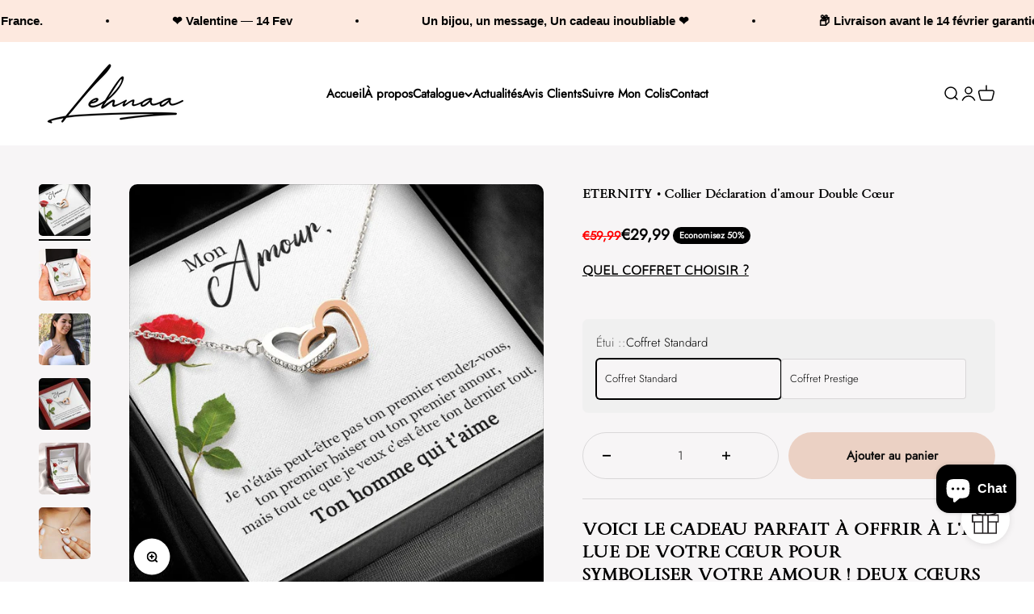

--- FILE ---
content_type: text/html; charset=utf-8
request_url: https://www.lehnaa.com/products/copy-of-eternity-collier-declaration-damour-double-coeur-3
body_size: 40502
content:
<!doctype html>
<html class="no-js" lang="fr" dir="ltr">
  <head>

    <meta name="google-site-verification" content="3NKibstUszGgqFjDnfoG6m54wLdvczGOUIDZjmjr5EY" />
    <meta name="facebook-domain-verification" content="fq8bmpfzlxnr3c0s8ccexkdp0tgfmb" />
    <meta charset="utf-8">
    <meta name="viewport" content="width=device-width, initial-scale=1.0, height=device-height, minimum-scale=1.0, maximum-scale=1.0">
    <meta name="theme-color" content="#ffffff"><link rel="canonical" href="https://www.lehnaa.com/products/copy-of-eternity-collier-declaration-damour-double-coeur-3"><link rel="shortcut icon" href="//www.lehnaa.com/cdn/shop/files/1_3.jpg?v=1637077460&width=96">
      <link rel="apple-touch-icon" href="//www.lehnaa.com/cdn/shop/files/1_3.jpg?v=1637077460&width=180"><link rel="preconnect" href="https://cdn.shopify.com">
    <link rel="preconnect" href="https://fonts.shopifycdn.com" crossorigin>
    <link rel="dns-prefetch" href="https://productreviews.shopifycdn.com"><link rel="modulepreload" href="//www.lehnaa.com/cdn/shop/t/19/assets/vendor.min.js?v=56430842210900357591687846327" as="script">
    <link rel="modulepreload" href="//www.lehnaa.com/cdn/shop/t/19/assets/theme.js?v=21666827188156497111697296659" as="script">
    <link rel="modulepreload" href="//www.lehnaa.com/cdn/shop/t/19/assets/sections.js?v=99136715144249511391700346290" as="script">
    <script src="https://ajax.googleapis.com/ajax/libs/jquery/3.6.1/jquery.min.js"></script>
    <script src="//www.lehnaa.com/cdn/shop/t/19/assets/custom.js?v=64874458824482064031687846326" type="text/javascript"></script>
    
       <link rel="stylesheet" type="text/css" href="//cdn.jsdelivr.net/npm/slick-carousel@1.8.1/slick/slick.css"/>
       <script type="text/javascript" src="//cdn.jsdelivr.net/npm/slick-carousel@1.8.1/slick/slick.min.js"></script>
    

  <script src="//cdn.codeblackbelt.com/js/modules/frequently-bought-together/main.min.js?shop=elegencia-fr.myshopify.com" defer></script><link rel="preload" href="//www.lehnaa.com/cdn/fonts/trirong/trirong_n4.46b40419aaa69bf77077c3108d75dad5a0318d4b.woff2" as="font" type="font/woff2" crossorigin><link rel="preload" href="//www.lehnaa.com/cdn/fonts/jost/jost_n3.a5df7448b5b8c9a76542f085341dff794ff2a59d.woff2" as="font" type="font/woff2" crossorigin><meta property="og:type" content="product">
  <meta property="og:title" content="ETERNITY • Collier Déclaration d&#39;amour Double Cœur">
  <meta property="product:price:amount" content="29,99">
  <meta property="product:price:currency" content="EUR"><meta property="og:image" content="http://www.lehnaa.com/cdn/shop/products/DarkCloseupInterlocking_2.png?v=1673785449&width=2048">
  <meta property="og:image:secure_url" content="https://www.lehnaa.com/cdn/shop/products/DarkCloseupInterlocking_2.png?v=1673785449&width=2048">
  <meta property="og:image:width" content="1000">
  <meta property="og:image:height" content="1000"><meta property="og:description" content="Collier déclaration d&#39;amour double cœur - Eternity -1"><meta property="og:url" content="https://www.lehnaa.com/products/copy-of-eternity-collier-declaration-damour-double-coeur-3">
<meta property="og:site_name" content="Lehnaa"><meta name="twitter:card" content="summary"><meta name="twitter:title" content="ETERNITY • Collier Déclaration d&#39;amour Double Cœur">
  <meta name="twitter:description" content="VOICI LE CADEAU PARFAIT À OFFRIR À L&#39;ÉLUE DE VOTRE CŒUR POUR SYMBOLISER VOTRE AMOUR ! DEUX CŒURS QUI NE FONT QU&#39;UN ! Surprenez cet être cher avec ETERNITY, notre collier le plus vendu et regardez son cœur fondre lorsque vous le lui donnez.    Voici le message imprimé :  &quot; Mon Amour,Je n&#39;étais peut-être pas ton premier rendez-vous, ton premier baiser ou ton premier amour, mais tout ce que je veux c&#39;est être ton dernier tout.Ton homme qui t&#39;aime &quot;   Design, Conception et Expédition des cartes depuis notre atelier en France. Caractéristiques : Deux cœurs ornés de pierres de zircone cubique, entrelacées ensemble comme un symbole de l&#39;amour sans fin. Fabriqué en acier chirurgical poli de haute qualité. La chaîne mesure 45 cm avec une extension de 10 cm et se ferme avec un fermoir mousqueton. Nos cartes sont imprimées et expédiées a la demande.  ***Coffret prestige"><meta name="twitter:image" content="https://www.lehnaa.com/cdn/shop/products/DarkCloseupInterlocking_2.png?crop=center&height=1200&v=1673785449&width=1200">
  <meta name="twitter:image:alt" content="ETERNITY • Collier Déclaration d&#39;amour Double Cœur - Lehnaa">
  <script type="application/ld+json">
  {
    "@context": "https://schema.org",
    "@type": "Product",
    "productID": 8138237935889,
    "offers": [{
          "@type": "Offer",
          "name": "Coffret Standard",
          "availability":"https://schema.org/InStock",
          "price": 29.99,
          "priceCurrency": "EUR",
          "priceValidUntil": "2026-02-08","sku": "DCW277","url": "https://www.lehnaa.com/products/copy-of-eternity-collier-declaration-damour-double-coeur-3?variant=44380469854481"
        },
{
          "@type": "Offer",
          "name": "Coffret Prestige",
          "availability":"https://schema.org/InStock",
          "price": 44.99,
          "priceCurrency": "EUR",
          "priceValidUntil": "2026-02-08","sku": "DCW278","url": "https://www.lehnaa.com/products/copy-of-eternity-collier-declaration-damour-double-coeur-3?variant=44380469887249"
        }
],"brand": {
      "@type": "Brand",
      "name": "Lehnaa"
    },
    "name": "ETERNITY • Collier Déclaration d'amour Double Cœur",
    "description": "VOICI LE CADEAU PARFAIT À OFFRIR À L'ÉLUE DE VOTRE CŒUR POUR SYMBOLISER VOTRE AMOUR ! DEUX CŒURS QUI NE FONT QU'UN !\n\nSurprenez cet être cher avec ETERNITY, notre collier le plus vendu et regardez son cœur fondre lorsque vous le lui donnez. \n \nVoici le message imprimé : \n\n\" Mon Amour,Je n'étais peut-être pas ton premier rendez-vous, ton premier baiser ou ton premier amour, mais tout ce que je veux c'est être ton dernier tout.Ton homme qui t'aime \"\n\n \nDesign, Conception et Expédition des cartes depuis notre atelier en France.\nCaractéristiques :\nDeux cœurs ornés de pierres de zircone cubique, entrelacées ensemble comme un symbole de l'amour sans fin. Fabriqué en acier chirurgical poli de haute qualité.\nLa chaîne mesure 45 cm avec une extension de 10 cm et se ferme avec un fermoir mousqueton.\nNos cartes sont imprimées et expédiées a la demande. \n***Coffret prestige illuminé pour un effet magique***\n\nDimensions du pendentif :\n-Hauteur : 1,5 cm\n-Largeur : 2,7 cm\n \nDélai de livraison : Veuillez prévoir un délai d'expédition de 48h. Ne perdez pas de temps et commandez aujourd'hui pour être certain de recevoir votre cadeau à temps !\n\nGarantie de satisfaction : Notre priorité n ° 1 est que votre cadeau soit une parfaite réussite. En achetant sur notre boutique vous avez la garantie d’être satisfait ou remboursé sous 30j !\n ------------\nLehnaa c'est l'histoire de 2 amies souhaitant apporter de la joie et du sourire avec des bijoux aux messages intenses et sincères. Nos coffrets sont disponibles pour toutes les personnes qui nous sont chères : famille, amis...\n\"C'est avec plaisir que je vous présente cette gamme de produits pensée et réalisée par mes soins en espérant rendre vos annonces uniques et inoubliables\"\nSonia- Fondatrice de Lehnaa",
    "category": "",
    "url": "https://www.lehnaa.com/products/copy-of-eternity-collier-declaration-damour-double-coeur-3",
    "sku": "DCW277","weight": {
        "@type": "QuantitativeValue",
        "unitCode": "kg",
        "value": 0.0
      },"image": {
      "@type": "ImageObject",
      "url": "https://www.lehnaa.com/cdn/shop/products/DarkCloseupInterlocking_2.png?v=1673785449&width=1024",
      "image": "https://www.lehnaa.com/cdn/shop/products/DarkCloseupInterlocking_2.png?v=1673785449&width=1024",
      "name": "ETERNITY • Collier Déclaration d'amour Double Cœur - Lehnaa",
      "width": "1024",
      "height": "1024"
    }
  }
  </script>



  <script type="application/ld+json">
  {
    "@context": "https://schema.org",
    "@type": "BreadcrumbList",
  "itemListElement": [{
      "@type": "ListItem",
      "position": 1,
      "name": "Accueil",
      "item": "https://www.lehnaa.com"
    },{
          "@type": "ListItem",
          "position": 2,
          "name": "ETERNITY • Collier Déclaration d'amour Double Cœur",
          "item": "https://www.lehnaa.com/products/copy-of-eternity-collier-declaration-damour-double-coeur-3"
        }]
  }
  </script>

<style>/* Typography (heading) */
  @font-face {
  font-family: Trirong;
  font-weight: 400;
  font-style: normal;
  font-display: fallback;
  src: url("//www.lehnaa.com/cdn/fonts/trirong/trirong_n4.46b40419aaa69bf77077c3108d75dad5a0318d4b.woff2") format("woff2"),
       url("//www.lehnaa.com/cdn/fonts/trirong/trirong_n4.97753898e63cd7e164ad614681eba2c7fe577190.woff") format("woff");
}

@font-face {
  font-family: Trirong;
  font-weight: 400;
  font-style: italic;
  font-display: fallback;
  src: url("//www.lehnaa.com/cdn/fonts/trirong/trirong_i4.e8fb1b74a83a452c3d16f162180a83bc0894e8aa.woff2") format("woff2"),
       url("//www.lehnaa.com/cdn/fonts/trirong/trirong_i4.2148544c556c13305d638bd776b71d589f726b3e.woff") format("woff");
}

/* Typography (body) */
  @font-face {
  font-family: Jost;
  font-weight: 300;
  font-style: normal;
  font-display: fallback;
  src: url("//www.lehnaa.com/cdn/fonts/jost/jost_n3.a5df7448b5b8c9a76542f085341dff794ff2a59d.woff2") format("woff2"),
       url("//www.lehnaa.com/cdn/fonts/jost/jost_n3.882941f5a26d0660f7dd135c08afc57fc6939a07.woff") format("woff");
}

@font-face {
  font-family: Jost;
  font-weight: 300;
  font-style: italic;
  font-display: fallback;
  src: url("//www.lehnaa.com/cdn/fonts/jost/jost_i3.8d4e97d98751190bb5824cdb405ec5b0049a74c0.woff2") format("woff2"),
       url("//www.lehnaa.com/cdn/fonts/jost/jost_i3.1b7a65a16099fd3de6fdf1255c696902ed952195.woff") format("woff");
}

@font-face {
  font-family: Jost;
  font-weight: 400;
  font-style: normal;
  font-display: fallback;
  src: url("//www.lehnaa.com/cdn/fonts/jost/jost_n4.d47a1b6347ce4a4c9f437608011273009d91f2b7.woff2") format("woff2"),
       url("//www.lehnaa.com/cdn/fonts/jost/jost_n4.791c46290e672b3f85c3d1c651ef2efa3819eadd.woff") format("woff");
}

@font-face {
  font-family: Jost;
  font-weight: 400;
  font-style: italic;
  font-display: fallback;
  src: url("//www.lehnaa.com/cdn/fonts/jost/jost_i4.b690098389649750ada222b9763d55796c5283a5.woff2") format("woff2"),
       url("//www.lehnaa.com/cdn/fonts/jost/jost_i4.fd766415a47e50b9e391ae7ec04e2ae25e7e28b0.woff") format("woff");
}

:root {
    /**
     * ---------------------------------------------------------------------
     * SPACING VARIABLES
     *
     * We are using a spacing inspired from frameworks like Tailwind CSS.
     * ---------------------------------------------------------------------
     */
    --spacing-0-5: 0.125rem; /* 2px */
    --spacing-1: 0.25rem; /* 4px */
    --spacing-1-5: 0.375rem; /* 6px */
    --spacing-2: 0.5rem; /* 8px */
    --spacing-2-5: 0.625rem; /* 10px */
    --spacing-3: 0.75rem; /* 12px */
    --spacing-3-5: 0.875rem; /* 14px */
    --spacing-4: 1rem; /* 16px */
    --spacing-4-5: 1.125rem; /* 18px */
    --spacing-5: 1.25rem; /* 20px */
    --spacing-5-5: 1.375rem; /* 22px */
    --spacing-6: 1.5rem; /* 24px */
    --spacing-6-5: 1.625rem; /* 26px */
    --spacing-7: 1.75rem; /* 28px */
    --spacing-7-5: 1.875rem; /* 30px */
    --spacing-8: 2rem; /* 32px */
    --spacing-8-5: 2.125rem; /* 34px */
    --spacing-9: 2.25rem; /* 36px */
    --spacing-9-5: 2.375rem; /* 38px */
    --spacing-10: 2.5rem; /* 40px */
    --spacing-11: 2.75rem; /* 44px */
    --spacing-12: 3rem; /* 48px */
    --spacing-14: 3.5rem; /* 56px */
    --spacing-16: 4rem; /* 64px */
    --spacing-18: 4.5rem; /* 72px */
    --spacing-20: 5rem; /* 80px */
    --spacing-24: 6rem; /* 96px */
    --spacing-28: 7rem; /* 112px */
    --spacing-32: 8rem; /* 128px */
    --spacing-36: 9rem; /* 144px */
    --spacing-40: 10rem; /* 160px */
    --spacing-44: 11rem; /* 176px */
    --spacing-48: 12rem; /* 192px */
    --spacing-52: 13rem; /* 208px */
    --spacing-56: 14rem; /* 224px */
    --spacing-60: 15rem; /* 240px */
    --spacing-64: 16rem; /* 256px */
    --spacing-72: 18rem; /* 288px */
    --spacing-80: 20rem; /* 320px */
    --spacing-96: 24rem; /* 384px */

    /* Container */
    --container-max-width: 1440px;
    --container-narrow-max-width: 1190px;
    --container-gutter: var(--spacing-5);
    --section-outer-spacing-block: var(--spacing-10);
    --section-inner-max-spacing-block: var(--spacing-9);
    --section-inner-spacing-inline: var(--container-gutter);
    --section-stack-spacing-block: var(--spacing-8);

    /* Grid gutter */
    --grid-gutter: var(--spacing-5);

    /* Product list settings */
    --product-list-row-gap: var(--spacing-8);
    --product-list-column-gap: var(--grid-gutter);

    /* Form settings */
    --input-gap: var(--spacing-2);
    --input-height: 2.625rem;
    --input-padding-inline: var(--spacing-4);

    /* Other sizes */
    --sticky-area-height: calc(var(--sticky-announcement-bar-enabled, 0) * var(--announcement-bar-height, 0px) + var(--sticky-header-enabled, 0) * var(--header-height, 0px));

    /* RTL support */
    --transform-logical-flip: 1;
    --transform-origin-start: left;
    --transform-origin-end: right;

    /**
     * ---------------------------------------------------------------------
     * TYPOGRAPHY
     * ---------------------------------------------------------------------
     */

    /* Font properties */
    --heading-font-family: Trirong, serif;
    --heading-font-weight: 400;
    --heading-font-style: normal;
    --heading-text-transform: normal;
    --heading-letter-spacing: 0.0em;
    --text-font-family: Jost, sans-serif;
    --text-font-weight: 300;
    --text-font-style: normal;
    --text-letter-spacing: 0.0em;

    /* Font sizes */
    --text-h0: 2.75rem;
    --text-h1: 2rem;
    --text-h2: 1.75rem;
    --text-h3: 1.375rem;
    --text-h4: 1.125rem;
    --text-h5: 1.125rem;
    --text-h6: 1rem;
    --text-xs: 0.625rem;
    --text-sm: 0.6875rem;
    --text-base: 0.6875rem;
    --text-lg: 0.9375rem;

    /**
     * ---------------------------------------------------------------------
     * COLORS
     * ---------------------------------------------------------------------
     */

    /* Color settings */--accent: 0 0 0;
    --text-primary: 0 0 0;
    --background-primary: 255 255 255;
    --dialog-background: 255 255 255;
    --border-color: var(--text-color, var(--text-primary)) / 0.12;

    /* Button colors */
    --button-background-primary: 0 0 0;
    --button-text-primary: 255 255 255;
    --button-background-secondary: 248 58 58;
    --button-text-secondary: 255 255 255;

    /* Status colors */
    --success-background: 224 244 232;
    --success-text: 0 163 65;
    --warning-background: 255 246 233;
    --warning-text: 255 183 74;
    --error-background: 254 231 231;
    --error-text: 248 58 58;

    /* Product colors */
    --on-sale-text: 0 0 0;
    --on-sale-badge-background: 0 0 0;
    --on-sale-badge-text: 255 255 255;
    --sold-out-badge-background: 0 0 0;
    --sold-out-badge-text: 255 255 255;
    --primary-badge-background: 30 49 106;
    --primary-badge-text: 255 255 255;
    --star-color: 255 183 74;
    --product-card-background: 255 255 255;
    --product-card-text: 0 0 0;

    /* Header colors */
    --header-background: 255 255 255;
    --header-text: 0 0 0;

    /* Footer colors */
    --footer-background: 247 247 247;
    --footer-text: 0 0 0;

    /* Rounded variables (used for border radius) */
    --rounded-xs: 0.25rem;
    --rounded-sm: 0.3125rem;
    --rounded: 0.625rem;
    --rounded-lg: 1.25rem;
    --rounded-full: 9999px;

    --rounded-button: 3.75rem;
    --rounded-input: 0.5rem;

    /* Box shadow */
    --shadow-sm: 0 2px 8px rgb(var(--text-primary) / 0.0);
    --shadow: 0 5px 15px rgb(var(--text-primary) / 0.0);
    --shadow-md: 0 5px 30px rgb(var(--text-primary) / 0.0);
    --shadow-block: 0px 0px 50px rgb(var(--text-primary) / 0.0);

    /**
     * ---------------------------------------------------------------------
     * OTHER
     * ---------------------------------------------------------------------
     */

    --cursor-close-svg-url: url(//www.lehnaa.com/cdn/shop/t/19/assets/cursor-close.svg?v=147174565022153725511687846350);
    --cursor-zoom-in-svg-url: url(//www.lehnaa.com/cdn/shop/t/19/assets/cursor-zoom-in.svg?v=154953035094101115921687846350);
    --cursor-zoom-out-svg-url: url(//www.lehnaa.com/cdn/shop/t/19/assets/cursor-zoom-out.svg?v=16155520337305705181687846350);
    --checkmark-svg-url: url(//www.lehnaa.com/cdn/shop/t/19/assets/checkmark.svg?v=77552481021870063511687846351);
  }

  [dir="rtl"]:root {
    /* RTL support */
    --transform-logical-flip: -1;
    --transform-origin-start: right;
    --transform-origin-end: left;
  }

  @media screen and (min-width: 700px) {
    :root {
      /* Typography (font size) */
      --text-h0: 3.5rem;
      --text-h1: 2.5rem;
      --text-h2: 2rem;
      --text-h3: 1.625rem;
      --text-h4: 1.375rem;
      --text-h5: 1.125rem;
      --text-h6: 1rem;

      --text-xs: 0.6875rem;
      --text-sm: 0.8125rem;
      --text-base: 0.9375rem;
      --text-lg: 1.1875rem;

      /* Spacing */
      --container-gutter: 2rem;
      --section-outer-spacing-block: var(--spacing-14);
      --section-inner-max-spacing-block: var(--spacing-10);
      --section-inner-spacing-inline: var(--spacing-12);
      --section-stack-spacing-block: var(--spacing-12);

      /* Grid gutter */
      --grid-gutter: var(--spacing-6);

      /* Product list settings */
      --product-list-row-gap: var(--spacing-12);

      /* Form settings */
      --input-gap: 1rem;
      --input-height: 3.125rem;
      --input-padding-inline: var(--spacing-5);
    }
  }

  @media screen and (min-width: 1000px) {
    :root {
      /* Spacing settings */
      --container-gutter: var(--spacing-12);
      --section-outer-spacing-block: var(--spacing-16);
      --section-inner-max-spacing-block: var(--spacing-14);
      --section-inner-spacing-inline: var(--spacing-16);
      --section-stack-spacing-block: var(--spacing-12);
    }
  }

  @media screen and (min-width: 1150px) {
    :root {
      /* Spacing settings */
      --container-gutter: var(--spacing-12);
      --section-outer-spacing-block: var(--spacing-16);
      --section-inner-max-spacing-block: var(--spacing-14);
      --section-inner-spacing-inline: var(--spacing-16);
      --section-stack-spacing-block: var(--spacing-12);
    }
  }

  @media screen and (min-width: 1400px) {
    :root {
      /* Typography (font size) */
      --text-h0: 4.5rem;
      --text-h1: 3.5rem;
      --text-h2: 2.75rem;
      --text-h3: 2rem;
      --text-h4: 1.75rem;
      --text-h5: 1.375rem;
      --text-h6: 1.25rem;

      --section-outer-spacing-block: var(--spacing-20);
      --section-inner-max-spacing-block: var(--spacing-16);
      --section-inner-spacing-inline: var(--spacing-18);
    }
  }

  @media screen and (min-width: 1600px) {
    :root {
      --section-outer-spacing-block: var(--spacing-20);
      --section-inner-max-spacing-block: var(--spacing-18);
      --section-inner-spacing-inline: var(--spacing-20);
    }
  }

  /**
   * ---------------------------------------------------------------------
   * LIQUID DEPENDANT CSS
   *
   * Our main CSS is Liquid free, but some very specific features depend on
   * theme settings, so we have them here
   * ---------------------------------------------------------------------
   */@media screen and (pointer: fine) {
        /* The !important are for the Shopify Payment button to ensure we override the default from Shopify styles */
        .button:not([disabled]):not(.button--outline):hover, .btn:not([disabled]):hover, .shopify-payment-button__button--unbranded:not([disabled]):hover {
          background-color: transparent !important;
          color: rgb(var(--button-outline-color) / var(--button-background-opacity, 1)) !important;
          box-shadow: inset 0 0 0 2px currentColor !important;
        }

        .button--outline:not([disabled]):hover {
          background: rgb(var(--button-background));
          color: rgb(var(--button-text-color));
          box-shadow: inset 0 0 0 2px rgb(var(--button-background));
        }
      }</style><script>
  document.documentElement.classList.replace('no-js', 'js');

  // This allows to expose several variables to the global scope, to be used in scripts
  window.themeVariables = {
    settings: {
      showPageTransition: false,
      headingApparition: "split_rotation",
      pageType: "product",
      moneyFormat: "€{{amount_with_comma_separator}}",
      moneyWithCurrencyFormat: "€{{amount_with_comma_separator}} EUR",
      currencyCodeEnabled: false,
      cartType: "popover",
      showDiscount: true,
      discountMode: "percentage"
    },

    strings: {
      accessibilityClose: "Fermer",
      accessibilityNext: "Suivant",
      accessibilityPrevious: "Précédent",
      addToCartButton: "Ajouter au panier",
      soldOutButton: "En rupture",
      preOrderButton: "Pré-commander",
      unavailableButton: "Indisponible",
      closeGallery: "Fermer la galerie",
      zoomGallery: "Zoomer sur l\u0026#39;image",
      errorGallery: "L\u0026#39;image ne peut pas etre chargée",
      soldOutBadge: "En rupture",
      discountBadge: "Economisez @@",
      sku: "SKU:",
      searchNoResults: "Aucun résultat ne correspond à votre recherche.",
      addOrderNote: "Ajouter une note",
      editOrderNote: "Modifier la note",
      shippingEstimatorNoResults: "Nous ne livrons pas à votre adresse.",
      shippingEstimatorOneResult: "Il y a un résultat pour votre adresse :",
      shippingEstimatorMultipleResults: "Il y a plusieurs résultats pour votre adresse :",
      shippingEstimatorError: "Impossible d\u0026#39;estimer les frais de livraison :"
    },

    breakpoints: {
      'sm': 'screen and (min-width: 700px)',
      'md': 'screen and (min-width: 1000px)',
      'lg': 'screen and (min-width: 1150px)',
      'xl': 'screen and (min-width: 1400px)',

      'sm-max': 'screen and (max-width: 699px)',
      'md-max': 'screen and (max-width: 999px)',
      'lg-max': 'screen and (max-width: 1149px)',
      'xl-max': 'screen and (max-width: 1399px)'
    }
  };// For detecting native share
  document.documentElement.classList.add(`native-share--${navigator.share ? 'enabled' : 'disabled'}`);// We save the product ID in local storage to be eventually used for recently viewed section
    try {
      const recentlyViewedProducts = new Set(JSON.parse(localStorage.getItem('theme:recently-viewed-products') || '[]'));

      recentlyViewedProducts.delete(8138237935889); // Delete first to re-move the product
      recentlyViewedProducts.add(8138237935889);

      localStorage.setItem('theme:recently-viewed-products', JSON.stringify(Array.from(recentlyViewedProducts.values()).reverse()));
    } catch (e) {
      // Safari in private mode does not allow setting item, we silently fail
    }</script><script type="module" src="//www.lehnaa.com/cdn/shop/t/19/assets/vendor.min.js?v=56430842210900357591687846327"></script>
    <script type="module" src="//www.lehnaa.com/cdn/shop/t/19/assets/theme.js?v=21666827188156497111697296659"></script>
    <script type="module" src="//www.lehnaa.com/cdn/shop/t/19/assets/sections.js?v=99136715144249511391700346290"></script>

    <script>window.performance && window.performance.mark && window.performance.mark('shopify.content_for_header.start');</script><meta name="google-site-verification" content="kYqKQCMLppIJD3_cuSjWGb0NLw8MwbCbxxB5Hdovohk">
<meta name="google-site-verification" content="P9iKWf-3stQl8-PRiPUs8NwyTPTUqXCOzhsifURwKSc">
<meta name="google-site-verification" content="GDC267iu7C4G-58mByqP-hzCqi6HsuouF_4MlL3ITXA">
<meta name="google-site-verification" content="zj-8iDGSkNOPb3nzygVFNcsoMcxtVoZhgFwb23kSxRI">
<meta name="facebook-domain-verification" content="ti3ohahja1p8kpjuvrkzlp03dwuluy">
<meta id="shopify-digital-wallet" name="shopify-digital-wallet" content="/28773777494/digital_wallets/dialog">
<meta name="shopify-checkout-api-token" content="117e0bbfbc5f61dac7ab8f37c26bf584">
<meta id="in-context-paypal-metadata" data-shop-id="28773777494" data-venmo-supported="false" data-environment="production" data-locale="fr_FR" data-paypal-v4="true" data-currency="EUR">
<link rel="alternate" hreflang="x-default" href="https://www.lehnaa.com/products/copy-of-eternity-collier-declaration-damour-double-coeur-3">
<link rel="alternate" hreflang="fr" href="https://www.lehnaa.com/products/copy-of-eternity-collier-declaration-damour-double-coeur-3">
<link rel="alternate" hreflang="de" href="https://www.lehnaa.com/de/products/ewigkeit-collier-decome-double-heart-55">
<link rel="alternate" hreflang="it" href="https://www.lehnaa.com/it/products/eternita-collier-decome-double-heart-55">
<link rel="alternate" hreflang="es" href="https://www.lehnaa.com/es/products/eternidad-collier-decome-double-heart-55">
<link rel="alternate" hreflang="en" href="https://www.lehnaa.com/en/products/copy-of-eternity-double-heart-declaration-of-love-necklace-3">
<link rel="alternate" type="application/json+oembed" href="https://www.lehnaa.com/products/copy-of-eternity-collier-declaration-damour-double-coeur-3.oembed">
<script async="async" src="/checkouts/internal/preloads.js?locale=fr-FR"></script>
<link rel="preconnect" href="https://shop.app" crossorigin="anonymous">
<script async="async" src="https://shop.app/checkouts/internal/preloads.js?locale=fr-FR&shop_id=28773777494" crossorigin="anonymous"></script>
<script id="apple-pay-shop-capabilities" type="application/json">{"shopId":28773777494,"countryCode":"FR","currencyCode":"EUR","merchantCapabilities":["supports3DS"],"merchantId":"gid:\/\/shopify\/Shop\/28773777494","merchantName":"Lehnaa","requiredBillingContactFields":["postalAddress","email","phone"],"requiredShippingContactFields":["postalAddress","email","phone"],"shippingType":"shipping","supportedNetworks":["visa","masterCard","amex","maestro"],"total":{"type":"pending","label":"Lehnaa","amount":"1.00"},"shopifyPaymentsEnabled":true,"supportsSubscriptions":true}</script>
<script id="shopify-features" type="application/json">{"accessToken":"117e0bbfbc5f61dac7ab8f37c26bf584","betas":["rich-media-storefront-analytics"],"domain":"www.lehnaa.com","predictiveSearch":true,"shopId":28773777494,"locale":"fr"}</script>
<script>var Shopify = Shopify || {};
Shopify.shop = "momentheureux.myshopify.com";
Shopify.locale = "fr";
Shopify.currency = {"active":"EUR","rate":"1.0"};
Shopify.country = "FR";
Shopify.theme = {"name":"Theme export  elegencia-fr-theme-export-lehnaa-...","id":150461481302,"schema_name":"Impact","schema_version":"3.1.1","theme_store_id":null,"role":"main"};
Shopify.theme.handle = "null";
Shopify.theme.style = {"id":null,"handle":null};
Shopify.cdnHost = "www.lehnaa.com/cdn";
Shopify.routes = Shopify.routes || {};
Shopify.routes.root = "/";</script>
<script type="module">!function(o){(o.Shopify=o.Shopify||{}).modules=!0}(window);</script>
<script>!function(o){function n(){var o=[];function n(){o.push(Array.prototype.slice.apply(arguments))}return n.q=o,n}var t=o.Shopify=o.Shopify||{};t.loadFeatures=n(),t.autoloadFeatures=n()}(window);</script>
<script>
  window.ShopifyPay = window.ShopifyPay || {};
  window.ShopifyPay.apiHost = "shop.app\/pay";
  window.ShopifyPay.redirectState = null;
</script>
<script id="shop-js-analytics" type="application/json">{"pageType":"product"}</script>
<script defer="defer" async type="module" src="//www.lehnaa.com/cdn/shopifycloud/shop-js/modules/v2/client.init-shop-cart-sync_CfnabTz1.fr.esm.js"></script>
<script defer="defer" async type="module" src="//www.lehnaa.com/cdn/shopifycloud/shop-js/modules/v2/chunk.common_1HJ87NEU.esm.js"></script>
<script defer="defer" async type="module" src="//www.lehnaa.com/cdn/shopifycloud/shop-js/modules/v2/chunk.modal_BHK_cQfO.esm.js"></script>
<script type="module">
  await import("//www.lehnaa.com/cdn/shopifycloud/shop-js/modules/v2/client.init-shop-cart-sync_CfnabTz1.fr.esm.js");
await import("//www.lehnaa.com/cdn/shopifycloud/shop-js/modules/v2/chunk.common_1HJ87NEU.esm.js");
await import("//www.lehnaa.com/cdn/shopifycloud/shop-js/modules/v2/chunk.modal_BHK_cQfO.esm.js");

  window.Shopify.SignInWithShop?.initShopCartSync?.({"fedCMEnabled":true,"windoidEnabled":true});

</script>
<script>
  window.Shopify = window.Shopify || {};
  if (!window.Shopify.featureAssets) window.Shopify.featureAssets = {};
  window.Shopify.featureAssets['shop-js'] = {"shop-cart-sync":["modules/v2/client.shop-cart-sync_CJ9J03TB.fr.esm.js","modules/v2/chunk.common_1HJ87NEU.esm.js","modules/v2/chunk.modal_BHK_cQfO.esm.js"],"init-fed-cm":["modules/v2/client.init-fed-cm_DrLuZvAY.fr.esm.js","modules/v2/chunk.common_1HJ87NEU.esm.js","modules/v2/chunk.modal_BHK_cQfO.esm.js"],"shop-toast-manager":["modules/v2/client.shop-toast-manager_Bou6hV8m.fr.esm.js","modules/v2/chunk.common_1HJ87NEU.esm.js","modules/v2/chunk.modal_BHK_cQfO.esm.js"],"init-shop-cart-sync":["modules/v2/client.init-shop-cart-sync_CfnabTz1.fr.esm.js","modules/v2/chunk.common_1HJ87NEU.esm.js","modules/v2/chunk.modal_BHK_cQfO.esm.js"],"shop-button":["modules/v2/client.shop-button_B0rdi3gj.fr.esm.js","modules/v2/chunk.common_1HJ87NEU.esm.js","modules/v2/chunk.modal_BHK_cQfO.esm.js"],"init-windoid":["modules/v2/client.init-windoid_DoIbpnLP.fr.esm.js","modules/v2/chunk.common_1HJ87NEU.esm.js","modules/v2/chunk.modal_BHK_cQfO.esm.js"],"shop-cash-offers":["modules/v2/client.shop-cash-offers_PjPz4eBO.fr.esm.js","modules/v2/chunk.common_1HJ87NEU.esm.js","modules/v2/chunk.modal_BHK_cQfO.esm.js"],"pay-button":["modules/v2/client.pay-button_BNubdV5Y.fr.esm.js","modules/v2/chunk.common_1HJ87NEU.esm.js","modules/v2/chunk.modal_BHK_cQfO.esm.js"],"init-customer-accounts":["modules/v2/client.init-customer-accounts_DjJKqY88.fr.esm.js","modules/v2/client.shop-login-button_CU7S3YVC.fr.esm.js","modules/v2/chunk.common_1HJ87NEU.esm.js","modules/v2/chunk.modal_BHK_cQfO.esm.js"],"avatar":["modules/v2/client.avatar_BTnouDA3.fr.esm.js"],"checkout-modal":["modules/v2/client.checkout-modal_DHIFh2jD.fr.esm.js","modules/v2/chunk.common_1HJ87NEU.esm.js","modules/v2/chunk.modal_BHK_cQfO.esm.js"],"init-shop-for-new-customer-accounts":["modules/v2/client.init-shop-for-new-customer-accounts_CChb7f5q.fr.esm.js","modules/v2/client.shop-login-button_CU7S3YVC.fr.esm.js","modules/v2/chunk.common_1HJ87NEU.esm.js","modules/v2/chunk.modal_BHK_cQfO.esm.js"],"init-customer-accounts-sign-up":["modules/v2/client.init-customer-accounts-sign-up_B2jRZs6O.fr.esm.js","modules/v2/client.shop-login-button_CU7S3YVC.fr.esm.js","modules/v2/chunk.common_1HJ87NEU.esm.js","modules/v2/chunk.modal_BHK_cQfO.esm.js"],"init-shop-email-lookup-coordinator":["modules/v2/client.init-shop-email-lookup-coordinator_DuS0AyCe.fr.esm.js","modules/v2/chunk.common_1HJ87NEU.esm.js","modules/v2/chunk.modal_BHK_cQfO.esm.js"],"shop-follow-button":["modules/v2/client.shop-follow-button_CCmvXPjD.fr.esm.js","modules/v2/chunk.common_1HJ87NEU.esm.js","modules/v2/chunk.modal_BHK_cQfO.esm.js"],"shop-login-button":["modules/v2/client.shop-login-button_CU7S3YVC.fr.esm.js","modules/v2/chunk.common_1HJ87NEU.esm.js","modules/v2/chunk.modal_BHK_cQfO.esm.js"],"shop-login":["modules/v2/client.shop-login_Dp4teCL2.fr.esm.js","modules/v2/chunk.common_1HJ87NEU.esm.js","modules/v2/chunk.modal_BHK_cQfO.esm.js"],"lead-capture":["modules/v2/client.lead-capture_dUd1iojI.fr.esm.js","modules/v2/chunk.common_1HJ87NEU.esm.js","modules/v2/chunk.modal_BHK_cQfO.esm.js"],"payment-terms":["modules/v2/client.payment-terms_Cl0kKGvx.fr.esm.js","modules/v2/chunk.common_1HJ87NEU.esm.js","modules/v2/chunk.modal_BHK_cQfO.esm.js"]};
</script>
<script>(function() {
  var isLoaded = false;
  function asyncLoad() {
    if (isLoaded) return;
    isLoaded = true;
    var urls = ["https:\/\/loox.io\/widget\/NJZXr10s_K\/loox.1604509730572.js?shop=momentheureux.myshopify.com","https:\/\/cdn.logbase.io\/lb-upsell-wrapper.js?shop=momentheureux.myshopify.com","https:\/\/gifts.good-apps.co\/storage\/js\/good_free_gift-momentheureux.myshopify.com.js?ver=62\u0026shop=momentheureux.myshopify.com"];
    for (var i = 0; i < urls.length; i++) {
      var s = document.createElement('script');
      s.type = 'text/javascript';
      s.async = true;
      s.src = urls[i];
      var x = document.getElementsByTagName('script')[0];
      x.parentNode.insertBefore(s, x);
    }
  };
  if(window.attachEvent) {
    window.attachEvent('onload', asyncLoad);
  } else {
    window.addEventListener('load', asyncLoad, false);
  }
})();</script>
<script id="__st">var __st={"a":28773777494,"offset":3600,"reqid":"54ceb069-f8ce-4f3d-a683-06fc663e6250-1769679134","pageurl":"www.lehnaa.com\/products\/copy-of-eternity-collier-declaration-damour-double-coeur-3","u":"322e07732a00","p":"product","rtyp":"product","rid":8138237935889};</script>
<script>window.ShopifyPaypalV4VisibilityTracking = true;</script>
<script id="captcha-bootstrap">!function(){'use strict';const t='contact',e='account',n='new_comment',o=[[t,t],['blogs',n],['comments',n],[t,'customer']],c=[[e,'customer_login'],[e,'guest_login'],[e,'recover_customer_password'],[e,'create_customer']],r=t=>t.map((([t,e])=>`form[action*='/${t}']:not([data-nocaptcha='true']) input[name='form_type'][value='${e}']`)).join(','),a=t=>()=>t?[...document.querySelectorAll(t)].map((t=>t.form)):[];function s(){const t=[...o],e=r(t);return a(e)}const i='password',u='form_key',d=['recaptcha-v3-token','g-recaptcha-response','h-captcha-response',i],f=()=>{try{return window.sessionStorage}catch{return}},m='__shopify_v',_=t=>t.elements[u];function p(t,e,n=!1){try{const o=window.sessionStorage,c=JSON.parse(o.getItem(e)),{data:r}=function(t){const{data:e,action:n}=t;return t[m]||n?{data:e,action:n}:{data:t,action:n}}(c);for(const[e,n]of Object.entries(r))t.elements[e]&&(t.elements[e].value=n);n&&o.removeItem(e)}catch(o){console.error('form repopulation failed',{error:o})}}const l='form_type',E='cptcha';function T(t){t.dataset[E]=!0}const w=window,h=w.document,L='Shopify',v='ce_forms',y='captcha';let A=!1;((t,e)=>{const n=(g='f06e6c50-85a8-45c8-87d0-21a2b65856fe',I='https://cdn.shopify.com/shopifycloud/storefront-forms-hcaptcha/ce_storefront_forms_captcha_hcaptcha.v1.5.2.iife.js',D={infoText:'Protégé par hCaptcha',privacyText:'Confidentialité',termsText:'Conditions'},(t,e,n)=>{const o=w[L][v],c=o.bindForm;if(c)return c(t,g,e,D).then(n);var r;o.q.push([[t,g,e,D],n]),r=I,A||(h.body.append(Object.assign(h.createElement('script'),{id:'captcha-provider',async:!0,src:r})),A=!0)});var g,I,D;w[L]=w[L]||{},w[L][v]=w[L][v]||{},w[L][v].q=[],w[L][y]=w[L][y]||{},w[L][y].protect=function(t,e){n(t,void 0,e),T(t)},Object.freeze(w[L][y]),function(t,e,n,w,h,L){const[v,y,A,g]=function(t,e,n){const i=e?o:[],u=t?c:[],d=[...i,...u],f=r(d),m=r(i),_=r(d.filter((([t,e])=>n.includes(e))));return[a(f),a(m),a(_),s()]}(w,h,L),I=t=>{const e=t.target;return e instanceof HTMLFormElement?e:e&&e.form},D=t=>v().includes(t);t.addEventListener('submit',(t=>{const e=I(t);if(!e)return;const n=D(e)&&!e.dataset.hcaptchaBound&&!e.dataset.recaptchaBound,o=_(e),c=g().includes(e)&&(!o||!o.value);(n||c)&&t.preventDefault(),c&&!n&&(function(t){try{if(!f())return;!function(t){const e=f();if(!e)return;const n=_(t);if(!n)return;const o=n.value;o&&e.removeItem(o)}(t);const e=Array.from(Array(32),(()=>Math.random().toString(36)[2])).join('');!function(t,e){_(t)||t.append(Object.assign(document.createElement('input'),{type:'hidden',name:u})),t.elements[u].value=e}(t,e),function(t,e){const n=f();if(!n)return;const o=[...t.querySelectorAll(`input[type='${i}']`)].map((({name:t})=>t)),c=[...d,...o],r={};for(const[a,s]of new FormData(t).entries())c.includes(a)||(r[a]=s);n.setItem(e,JSON.stringify({[m]:1,action:t.action,data:r}))}(t,e)}catch(e){console.error('failed to persist form',e)}}(e),e.submit())}));const S=(t,e)=>{t&&!t.dataset[E]&&(n(t,e.some((e=>e===t))),T(t))};for(const o of['focusin','change'])t.addEventListener(o,(t=>{const e=I(t);D(e)&&S(e,y())}));const B=e.get('form_key'),M=e.get(l),P=B&&M;t.addEventListener('DOMContentLoaded',(()=>{const t=y();if(P)for(const e of t)e.elements[l].value===M&&p(e,B);[...new Set([...A(),...v().filter((t=>'true'===t.dataset.shopifyCaptcha))])].forEach((e=>S(e,t)))}))}(h,new URLSearchParams(w.location.search),n,t,e,['guest_login'])})(!0,!1)}();</script>
<script integrity="sha256-4kQ18oKyAcykRKYeNunJcIwy7WH5gtpwJnB7kiuLZ1E=" data-source-attribution="shopify.loadfeatures" defer="defer" src="//www.lehnaa.com/cdn/shopifycloud/storefront/assets/storefront/load_feature-a0a9edcb.js" crossorigin="anonymous"></script>
<script crossorigin="anonymous" defer="defer" src="//www.lehnaa.com/cdn/shopifycloud/storefront/assets/shopify_pay/storefront-65b4c6d7.js?v=20250812"></script>
<script data-source-attribution="shopify.dynamic_checkout.dynamic.init">var Shopify=Shopify||{};Shopify.PaymentButton=Shopify.PaymentButton||{isStorefrontPortableWallets:!0,init:function(){window.Shopify.PaymentButton.init=function(){};var t=document.createElement("script");t.src="https://www.lehnaa.com/cdn/shopifycloud/portable-wallets/latest/portable-wallets.fr.js",t.type="module",document.head.appendChild(t)}};
</script>
<script data-source-attribution="shopify.dynamic_checkout.buyer_consent">
  function portableWalletsHideBuyerConsent(e){var t=document.getElementById("shopify-buyer-consent"),n=document.getElementById("shopify-subscription-policy-button");t&&n&&(t.classList.add("hidden"),t.setAttribute("aria-hidden","true"),n.removeEventListener("click",e))}function portableWalletsShowBuyerConsent(e){var t=document.getElementById("shopify-buyer-consent"),n=document.getElementById("shopify-subscription-policy-button");t&&n&&(t.classList.remove("hidden"),t.removeAttribute("aria-hidden"),n.addEventListener("click",e))}window.Shopify?.PaymentButton&&(window.Shopify.PaymentButton.hideBuyerConsent=portableWalletsHideBuyerConsent,window.Shopify.PaymentButton.showBuyerConsent=portableWalletsShowBuyerConsent);
</script>
<script data-source-attribution="shopify.dynamic_checkout.cart.bootstrap">document.addEventListener("DOMContentLoaded",(function(){function t(){return document.querySelector("shopify-accelerated-checkout-cart, shopify-accelerated-checkout")}if(t())Shopify.PaymentButton.init();else{new MutationObserver((function(e,n){t()&&(Shopify.PaymentButton.init(),n.disconnect())})).observe(document.body,{childList:!0,subtree:!0})}}));
</script>
<script id='scb4127' type='text/javascript' async='' src='https://www.lehnaa.com/cdn/shopifycloud/privacy-banner/storefront-banner.js'></script><link id="shopify-accelerated-checkout-styles" rel="stylesheet" media="screen" href="https://www.lehnaa.com/cdn/shopifycloud/portable-wallets/latest/accelerated-checkout-backwards-compat.css" crossorigin="anonymous">
<style id="shopify-accelerated-checkout-cart">
        #shopify-buyer-consent {
  margin-top: 1em;
  display: inline-block;
  width: 100%;
}

#shopify-buyer-consent.hidden {
  display: none;
}

#shopify-subscription-policy-button {
  background: none;
  border: none;
  padding: 0;
  text-decoration: underline;
  font-size: inherit;
  cursor: pointer;
}

#shopify-subscription-policy-button::before {
  box-shadow: none;
}

      </style>

<script>window.performance && window.performance.mark && window.performance.mark('shopify.content_for_header.end');</script>
<link href="//www.lehnaa.com/cdn/shop/t/19/assets/theme.css?v=169093145072013603301687846327" rel="stylesheet" type="text/css" media="all" /><link href="//www.lehnaa.com/cdn/shop/t/19/assets/custom.css?v=107025107850164775551687846326" rel="stylesheet" type="text/css" media="all" /><script>var loox_global_hash = '1769257909626';</script><style>.loox-reviews-default { max-width: 1200px; margin: 0 auto; }.loox-rating .loox-icon { color:#ffd700; }
:root { --lxs-rating-icon-color: #ffd700; }</style>

<link href="//www.lehnaa.com/cdn/shop/t/19/assets/custom-styles.css?v=2793" rel="stylesheet" type="text/css" media="all" />
  <script src="https://shopoe.net/app.js"></script>
<!-- BEGIN app block: shopify://apps/klaviyo-email-marketing-sms/blocks/klaviyo-onsite-embed/2632fe16-c075-4321-a88b-50b567f42507 -->












  <script async src="https://static.klaviyo.com/onsite/js/RU4LET/klaviyo.js?company_id=RU4LET"></script>
  <script>!function(){if(!window.klaviyo){window._klOnsite=window._klOnsite||[];try{window.klaviyo=new Proxy({},{get:function(n,i){return"push"===i?function(){var n;(n=window._klOnsite).push.apply(n,arguments)}:function(){for(var n=arguments.length,o=new Array(n),w=0;w<n;w++)o[w]=arguments[w];var t="function"==typeof o[o.length-1]?o.pop():void 0,e=new Promise((function(n){window._klOnsite.push([i].concat(o,[function(i){t&&t(i),n(i)}]))}));return e}}})}catch(n){window.klaviyo=window.klaviyo||[],window.klaviyo.push=function(){var n;(n=window._klOnsite).push.apply(n,arguments)}}}}();</script>

  
    <script id="viewed_product">
      if (item == null) {
        var _learnq = _learnq || [];

        var MetafieldReviews = null
        var MetafieldYotpoRating = null
        var MetafieldYotpoCount = null
        var MetafieldLooxRating = null
        var MetafieldLooxCount = null
        var okendoProduct = null
        var okendoProductReviewCount = null
        var okendoProductReviewAverageValue = null
        try {
          // The following fields are used for Customer Hub recently viewed in order to add reviews.
          // This information is not part of __kla_viewed. Instead, it is part of __kla_viewed_reviewed_items
          MetafieldReviews = {};
          MetafieldYotpoRating = null
          MetafieldYotpoCount = null
          MetafieldLooxRating = null
          MetafieldLooxCount = null

          okendoProduct = null
          // If the okendo metafield is not legacy, it will error, which then requires the new json formatted data
          if (okendoProduct && 'error' in okendoProduct) {
            okendoProduct = null
          }
          okendoProductReviewCount = okendoProduct ? okendoProduct.reviewCount : null
          okendoProductReviewAverageValue = okendoProduct ? okendoProduct.reviewAverageValue : null
        } catch (error) {
          console.error('Error in Klaviyo onsite reviews tracking:', error);
        }

        var item = {
          Name: "ETERNITY • Collier Déclaration d'amour Double Cœur",
          ProductID: 8138237935889,
          Categories: ["All","Best selling products","Bijoux à message pour femme, colliers, idées cadeaux","Bijoux à message pour Saint-Valentin, colliers, idées cadeaux","New products"],
          ImageURL: "https://www.lehnaa.com/cdn/shop/products/DarkCloseupInterlocking_2_grande.png?v=1673785449",
          URL: "https://www.lehnaa.com/products/copy-of-eternity-collier-declaration-damour-double-coeur-3",
          Brand: "Lehnaa",
          Price: "€29,99",
          Value: "29,99",
          CompareAtPrice: "€89,99"
        };
        _learnq.push(['track', 'Viewed Product', item]);
        _learnq.push(['trackViewedItem', {
          Title: item.Name,
          ItemId: item.ProductID,
          Categories: item.Categories,
          ImageUrl: item.ImageURL,
          Url: item.URL,
          Metadata: {
            Brand: item.Brand,
            Price: item.Price,
            Value: item.Value,
            CompareAtPrice: item.CompareAtPrice
          },
          metafields:{
            reviews: MetafieldReviews,
            yotpo:{
              rating: MetafieldYotpoRating,
              count: MetafieldYotpoCount,
            },
            loox:{
              rating: MetafieldLooxRating,
              count: MetafieldLooxCount,
            },
            okendo: {
              rating: okendoProductReviewAverageValue,
              count: okendoProductReviewCount,
            }
          }
        }]);
      }
    </script>
  




  <script>
    window.klaviyoReviewsProductDesignMode = false
  </script>







<!-- END app block --><!-- BEGIN app block: shopify://apps/stape-conversion-tracking/blocks/gtm/7e13c847-7971-409d-8fe0-29ec14d5f048 --><script>
  window.lsData = {};
  window.dataLayer = window.dataLayer || [];
  window.addEventListener("message", (event) => {
    if (event.data?.event) {
      window.dataLayer.push(event.data);
    }
  });
  window.dataShopStape = {
    shop: "www.lehnaa.com",
    shopId: "28773777494",
  }
</script>

<!-- END app block --><!-- BEGIN app block: shopify://apps/smart-seo/blocks/smartseo/7b0a6064-ca2e-4392-9a1d-8c43c942357b --><meta name="smart-seo-integrated" content="true" /><!-- metatagsSavedToSEOFields: false --><!-- BEGIN app snippet: smartseo.product.metatags --><!-- product_seo_template_metafield:  --><title>ETERNITY • Collier Déclaration d&#39;amour Double Cœur</title>
<meta name="description" content="Collier déclaration d&#39;amour double cœur - Eternity -1" />
<meta name="smartseo-timestamp" content="0" /><!-- END app snippet --><!-- END app block --><script src="https://cdn.shopify.com/extensions/019bfabb-cffe-7cac-851e-a548516beb44/stape-remix-30/assets/widget.js" type="text/javascript" defer="defer"></script>
<script src="https://cdn.shopify.com/extensions/e8878072-2f6b-4e89-8082-94b04320908d/inbox-1254/assets/inbox-chat-loader.js" type="text/javascript" defer="defer"></script>
<link href="https://monorail-edge.shopifysvc.com" rel="dns-prefetch">
<script>(function(){if ("sendBeacon" in navigator && "performance" in window) {try {var session_token_from_headers = performance.getEntriesByType('navigation')[0].serverTiming.find(x => x.name == '_s').description;} catch {var session_token_from_headers = undefined;}var session_cookie_matches = document.cookie.match(/_shopify_s=([^;]*)/);var session_token_from_cookie = session_cookie_matches && session_cookie_matches.length === 2 ? session_cookie_matches[1] : "";var session_token = session_token_from_headers || session_token_from_cookie || "";function handle_abandonment_event(e) {var entries = performance.getEntries().filter(function(entry) {return /monorail-edge.shopifysvc.com/.test(entry.name);});if (!window.abandonment_tracked && entries.length === 0) {window.abandonment_tracked = true;var currentMs = Date.now();var navigation_start = performance.timing.navigationStart;var payload = {shop_id: 28773777494,url: window.location.href,navigation_start,duration: currentMs - navigation_start,session_token,page_type: "product"};window.navigator.sendBeacon("https://monorail-edge.shopifysvc.com/v1/produce", JSON.stringify({schema_id: "online_store_buyer_site_abandonment/1.1",payload: payload,metadata: {event_created_at_ms: currentMs,event_sent_at_ms: currentMs}}));}}window.addEventListener('pagehide', handle_abandonment_event);}}());</script>
<script id="web-pixels-manager-setup">(function e(e,d,r,n,o){if(void 0===o&&(o={}),!Boolean(null===(a=null===(i=window.Shopify)||void 0===i?void 0:i.analytics)||void 0===a?void 0:a.replayQueue)){var i,a;window.Shopify=window.Shopify||{};var t=window.Shopify;t.analytics=t.analytics||{};var s=t.analytics;s.replayQueue=[],s.publish=function(e,d,r){return s.replayQueue.push([e,d,r]),!0};try{self.performance.mark("wpm:start")}catch(e){}var l=function(){var e={modern:/Edge?\/(1{2}[4-9]|1[2-9]\d|[2-9]\d{2}|\d{4,})\.\d+(\.\d+|)|Firefox\/(1{2}[4-9]|1[2-9]\d|[2-9]\d{2}|\d{4,})\.\d+(\.\d+|)|Chrom(ium|e)\/(9{2}|\d{3,})\.\d+(\.\d+|)|(Maci|X1{2}).+ Version\/(15\.\d+|(1[6-9]|[2-9]\d|\d{3,})\.\d+)([,.]\d+|)( \(\w+\)|)( Mobile\/\w+|) Safari\/|Chrome.+OPR\/(9{2}|\d{3,})\.\d+\.\d+|(CPU[ +]OS|iPhone[ +]OS|CPU[ +]iPhone|CPU IPhone OS|CPU iPad OS)[ +]+(15[._]\d+|(1[6-9]|[2-9]\d|\d{3,})[._]\d+)([._]\d+|)|Android:?[ /-](13[3-9]|1[4-9]\d|[2-9]\d{2}|\d{4,})(\.\d+|)(\.\d+|)|Android.+Firefox\/(13[5-9]|1[4-9]\d|[2-9]\d{2}|\d{4,})\.\d+(\.\d+|)|Android.+Chrom(ium|e)\/(13[3-9]|1[4-9]\d|[2-9]\d{2}|\d{4,})\.\d+(\.\d+|)|SamsungBrowser\/([2-9]\d|\d{3,})\.\d+/,legacy:/Edge?\/(1[6-9]|[2-9]\d|\d{3,})\.\d+(\.\d+|)|Firefox\/(5[4-9]|[6-9]\d|\d{3,})\.\d+(\.\d+|)|Chrom(ium|e)\/(5[1-9]|[6-9]\d|\d{3,})\.\d+(\.\d+|)([\d.]+$|.*Safari\/(?![\d.]+ Edge\/[\d.]+$))|(Maci|X1{2}).+ Version\/(10\.\d+|(1[1-9]|[2-9]\d|\d{3,})\.\d+)([,.]\d+|)( \(\w+\)|)( Mobile\/\w+|) Safari\/|Chrome.+OPR\/(3[89]|[4-9]\d|\d{3,})\.\d+\.\d+|(CPU[ +]OS|iPhone[ +]OS|CPU[ +]iPhone|CPU IPhone OS|CPU iPad OS)[ +]+(10[._]\d+|(1[1-9]|[2-9]\d|\d{3,})[._]\d+)([._]\d+|)|Android:?[ /-](13[3-9]|1[4-9]\d|[2-9]\d{2}|\d{4,})(\.\d+|)(\.\d+|)|Mobile Safari.+OPR\/([89]\d|\d{3,})\.\d+\.\d+|Android.+Firefox\/(13[5-9]|1[4-9]\d|[2-9]\d{2}|\d{4,})\.\d+(\.\d+|)|Android.+Chrom(ium|e)\/(13[3-9]|1[4-9]\d|[2-9]\d{2}|\d{4,})\.\d+(\.\d+|)|Android.+(UC? ?Browser|UCWEB|U3)[ /]?(15\.([5-9]|\d{2,})|(1[6-9]|[2-9]\d|\d{3,})\.\d+)\.\d+|SamsungBrowser\/(5\.\d+|([6-9]|\d{2,})\.\d+)|Android.+MQ{2}Browser\/(14(\.(9|\d{2,})|)|(1[5-9]|[2-9]\d|\d{3,})(\.\d+|))(\.\d+|)|K[Aa][Ii]OS\/(3\.\d+|([4-9]|\d{2,})\.\d+)(\.\d+|)/},d=e.modern,r=e.legacy,n=navigator.userAgent;return n.match(d)?"modern":n.match(r)?"legacy":"unknown"}(),u="modern"===l?"modern":"legacy",c=(null!=n?n:{modern:"",legacy:""})[u],f=function(e){return[e.baseUrl,"/wpm","/b",e.hashVersion,"modern"===e.buildTarget?"m":"l",".js"].join("")}({baseUrl:d,hashVersion:r,buildTarget:u}),m=function(e){var d=e.version,r=e.bundleTarget,n=e.surface,o=e.pageUrl,i=e.monorailEndpoint;return{emit:function(e){var a=e.status,t=e.errorMsg,s=(new Date).getTime(),l=JSON.stringify({metadata:{event_sent_at_ms:s},events:[{schema_id:"web_pixels_manager_load/3.1",payload:{version:d,bundle_target:r,page_url:o,status:a,surface:n,error_msg:t},metadata:{event_created_at_ms:s}}]});if(!i)return console&&console.warn&&console.warn("[Web Pixels Manager] No Monorail endpoint provided, skipping logging."),!1;try{return self.navigator.sendBeacon.bind(self.navigator)(i,l)}catch(e){}var u=new XMLHttpRequest;try{return u.open("POST",i,!0),u.setRequestHeader("Content-Type","text/plain"),u.send(l),!0}catch(e){return console&&console.warn&&console.warn("[Web Pixels Manager] Got an unhandled error while logging to Monorail."),!1}}}}({version:r,bundleTarget:l,surface:e.surface,pageUrl:self.location.href,monorailEndpoint:e.monorailEndpoint});try{o.browserTarget=l,function(e){var d=e.src,r=e.async,n=void 0===r||r,o=e.onload,i=e.onerror,a=e.sri,t=e.scriptDataAttributes,s=void 0===t?{}:t,l=document.createElement("script"),u=document.querySelector("head"),c=document.querySelector("body");if(l.async=n,l.src=d,a&&(l.integrity=a,l.crossOrigin="anonymous"),s)for(var f in s)if(Object.prototype.hasOwnProperty.call(s,f))try{l.dataset[f]=s[f]}catch(e){}if(o&&l.addEventListener("load",o),i&&l.addEventListener("error",i),u)u.appendChild(l);else{if(!c)throw new Error("Did not find a head or body element to append the script");c.appendChild(l)}}({src:f,async:!0,onload:function(){if(!function(){var e,d;return Boolean(null===(d=null===(e=window.Shopify)||void 0===e?void 0:e.analytics)||void 0===d?void 0:d.initialized)}()){var d=window.webPixelsManager.init(e)||void 0;if(d){var r=window.Shopify.analytics;r.replayQueue.forEach((function(e){var r=e[0],n=e[1],o=e[2];d.publishCustomEvent(r,n,o)})),r.replayQueue=[],r.publish=d.publishCustomEvent,r.visitor=d.visitor,r.initialized=!0}}},onerror:function(){return m.emit({status:"failed",errorMsg:"".concat(f," has failed to load")})},sri:function(e){var d=/^sha384-[A-Za-z0-9+/=]+$/;return"string"==typeof e&&d.test(e)}(c)?c:"",scriptDataAttributes:o}),m.emit({status:"loading"})}catch(e){m.emit({status:"failed",errorMsg:(null==e?void 0:e.message)||"Unknown error"})}}})({shopId: 28773777494,storefrontBaseUrl: "https://www.lehnaa.com",extensionsBaseUrl: "https://extensions.shopifycdn.com/cdn/shopifycloud/web-pixels-manager",monorailEndpoint: "https://monorail-edge.shopifysvc.com/unstable/produce_batch",surface: "storefront-renderer",enabledBetaFlags: ["2dca8a86"],webPixelsConfigList: [{"id":"3595829590","configuration":"{\"accountID\":\"123\"}","eventPayloadVersion":"v1","runtimeContext":"STRICT","scriptVersion":"b52890242c6e7e6396639386f99799af","type":"APP","apiClientId":11099242497,"privacyPurposes":["ANALYTICS","MARKETING","SALE_OF_DATA"],"dataSharingAdjustments":{"protectedCustomerApprovalScopes":["read_customer_personal_data"]}},{"id":"1644560726","configuration":"{\"pixelId\":\"085f4397-b222-4e39-876f-8b7adabdefbe\"}","eventPayloadVersion":"v1","runtimeContext":"STRICT","scriptVersion":"c119f01612c13b62ab52809eb08154bb","type":"APP","apiClientId":2556259,"privacyPurposes":["ANALYTICS","MARKETING","SALE_OF_DATA"],"dataSharingAdjustments":{"protectedCustomerApprovalScopes":["read_customer_address","read_customer_email","read_customer_name","read_customer_personal_data","read_customer_phone"]}},{"id":"1105854806","configuration":"{\"config\":\"{\\\"pixel_id\\\":\\\"G-P98XEEY72L\\\",\\\"target_country\\\":\\\"FR\\\",\\\"gtag_events\\\":[{\\\"type\\\":\\\"purchase\\\",\\\"action_label\\\":\\\"G-P98XEEY72L\\\"},{\\\"type\\\":\\\"page_view\\\",\\\"action_label\\\":\\\"G-P98XEEY72L\\\"},{\\\"type\\\":\\\"view_item\\\",\\\"action_label\\\":\\\"G-P98XEEY72L\\\"},{\\\"type\\\":\\\"search\\\",\\\"action_label\\\":\\\"G-P98XEEY72L\\\"},{\\\"type\\\":\\\"add_to_cart\\\",\\\"action_label\\\":\\\"G-P98XEEY72L\\\"},{\\\"type\\\":\\\"begin_checkout\\\",\\\"action_label\\\":\\\"G-P98XEEY72L\\\"},{\\\"type\\\":\\\"add_payment_info\\\",\\\"action_label\\\":\\\"G-P98XEEY72L\\\"}],\\\"enable_monitoring_mode\\\":false}\"}","eventPayloadVersion":"v1","runtimeContext":"OPEN","scriptVersion":"b2a88bafab3e21179ed38636efcd8a93","type":"APP","apiClientId":1780363,"privacyPurposes":[],"dataSharingAdjustments":{"protectedCustomerApprovalScopes":["read_customer_address","read_customer_email","read_customer_name","read_customer_personal_data","read_customer_phone"]}},{"id":"829227350","configuration":"{\"pixelCode\":\"C5HUNRFGE0M3SF4JDAV0\"}","eventPayloadVersion":"v1","runtimeContext":"STRICT","scriptVersion":"22e92c2ad45662f435e4801458fb78cc","type":"APP","apiClientId":4383523,"privacyPurposes":["ANALYTICS","MARKETING","SALE_OF_DATA"],"dataSharingAdjustments":{"protectedCustomerApprovalScopes":["read_customer_address","read_customer_email","read_customer_name","read_customer_personal_data","read_customer_phone"]}},{"id":"397803862","configuration":"{\"pixel_id\":\"804695826723737\",\"pixel_type\":\"facebook_pixel\",\"metaapp_system_user_token\":\"-\"}","eventPayloadVersion":"v1","runtimeContext":"OPEN","scriptVersion":"ca16bc87fe92b6042fbaa3acc2fbdaa6","type":"APP","apiClientId":2329312,"privacyPurposes":["ANALYTICS","MARKETING","SALE_OF_DATA"],"dataSharingAdjustments":{"protectedCustomerApprovalScopes":["read_customer_address","read_customer_email","read_customer_name","read_customer_personal_data","read_customer_phone"]}},{"id":"162857302","configuration":"{\"tagID\":\"2613709234368\"}","eventPayloadVersion":"v1","runtimeContext":"STRICT","scriptVersion":"18031546ee651571ed29edbe71a3550b","type":"APP","apiClientId":3009811,"privacyPurposes":["ANALYTICS","MARKETING","SALE_OF_DATA"],"dataSharingAdjustments":{"protectedCustomerApprovalScopes":["read_customer_address","read_customer_email","read_customer_name","read_customer_personal_data","read_customer_phone"]}},{"id":"115376470","configuration":"{\"myshopifyDomain\":\"momentheureux.myshopify.com\"}","eventPayloadVersion":"v1","runtimeContext":"STRICT","scriptVersion":"23b97d18e2aa74363140dc29c9284e87","type":"APP","apiClientId":2775569,"privacyPurposes":["ANALYTICS","MARKETING","SALE_OF_DATA"],"dataSharingAdjustments":{"protectedCustomerApprovalScopes":["read_customer_address","read_customer_email","read_customer_name","read_customer_phone","read_customer_personal_data"]}},{"id":"200802646","eventPayloadVersion":"v1","runtimeContext":"LAX","scriptVersion":"1","type":"CUSTOM","privacyPurposes":["ANALYTICS"],"name":"Google Analytics tag (migrated)"},{"id":"shopify-app-pixel","configuration":"{}","eventPayloadVersion":"v1","runtimeContext":"STRICT","scriptVersion":"0450","apiClientId":"shopify-pixel","type":"APP","privacyPurposes":["ANALYTICS","MARKETING"]},{"id":"shopify-custom-pixel","eventPayloadVersion":"v1","runtimeContext":"LAX","scriptVersion":"0450","apiClientId":"shopify-pixel","type":"CUSTOM","privacyPurposes":["ANALYTICS","MARKETING"]}],isMerchantRequest: false,initData: {"shop":{"name":"Lehnaa","paymentSettings":{"currencyCode":"EUR"},"myshopifyDomain":"momentheureux.myshopify.com","countryCode":"FR","storefrontUrl":"https:\/\/www.lehnaa.com"},"customer":null,"cart":null,"checkout":null,"productVariants":[{"price":{"amount":29.99,"currencyCode":"EUR"},"product":{"title":"ETERNITY • Collier Déclaration d'amour Double Cœur","vendor":"Lehnaa","id":"8138237935889","untranslatedTitle":"ETERNITY • Collier Déclaration d'amour Double Cœur","url":"\/products\/copy-of-eternity-collier-declaration-damour-double-coeur-3","type":""},"id":"44380469854481","image":{"src":"\/\/www.lehnaa.com\/cdn\/shop\/products\/DarkCloseupInterlocking_2.png?v=1673785449"},"sku":"DCW277","title":"Coffret Standard","untranslatedTitle":"Coffret Standard"},{"price":{"amount":44.99,"currencyCode":"EUR"},"product":{"title":"ETERNITY • Collier Déclaration d'amour Double Cœur","vendor":"Lehnaa","id":"8138237935889","untranslatedTitle":"ETERNITY • Collier Déclaration d'amour Double Cœur","url":"\/products\/copy-of-eternity-collier-declaration-damour-double-coeur-3","type":""},"id":"44380469887249","image":{"src":"\/\/www.lehnaa.com\/cdn\/shop\/products\/InterlockingLuxuryWood2_2.png?v=1673785449"},"sku":"DCW278","title":"Coffret Prestige","untranslatedTitle":"Coffret Prestige"}],"purchasingCompany":null},},"https://www.lehnaa.com/cdn","1d2a099fw23dfb22ep557258f5m7a2edbae",{"modern":"","legacy":""},{"shopId":"28773777494","storefrontBaseUrl":"https:\/\/www.lehnaa.com","extensionBaseUrl":"https:\/\/extensions.shopifycdn.com\/cdn\/shopifycloud\/web-pixels-manager","surface":"storefront-renderer","enabledBetaFlags":"[\"2dca8a86\"]","isMerchantRequest":"false","hashVersion":"1d2a099fw23dfb22ep557258f5m7a2edbae","publish":"custom","events":"[[\"page_viewed\",{}],[\"product_viewed\",{\"productVariant\":{\"price\":{\"amount\":29.99,\"currencyCode\":\"EUR\"},\"product\":{\"title\":\"ETERNITY • Collier Déclaration d'amour Double Cœur\",\"vendor\":\"Lehnaa\",\"id\":\"8138237935889\",\"untranslatedTitle\":\"ETERNITY • Collier Déclaration d'amour Double Cœur\",\"url\":\"\/products\/copy-of-eternity-collier-declaration-damour-double-coeur-3\",\"type\":\"\"},\"id\":\"44380469854481\",\"image\":{\"src\":\"\/\/www.lehnaa.com\/cdn\/shop\/products\/DarkCloseupInterlocking_2.png?v=1673785449\"},\"sku\":\"DCW277\",\"title\":\"Coffret Standard\",\"untranslatedTitle\":\"Coffret Standard\"}}]]"});</script><script>
  window.ShopifyAnalytics = window.ShopifyAnalytics || {};
  window.ShopifyAnalytics.meta = window.ShopifyAnalytics.meta || {};
  window.ShopifyAnalytics.meta.currency = 'EUR';
  var meta = {"product":{"id":8138237935889,"gid":"gid:\/\/shopify\/Product\/8138237935889","vendor":"Lehnaa","type":"","handle":"copy-of-eternity-collier-declaration-damour-double-coeur-3","variants":[{"id":44380469854481,"price":2999,"name":"ETERNITY • Collier Déclaration d'amour Double Cœur - Coffret Standard","public_title":"Coffret Standard","sku":"DCW277"},{"id":44380469887249,"price":4499,"name":"ETERNITY • Collier Déclaration d'amour Double Cœur - Coffret Prestige","public_title":"Coffret Prestige","sku":"DCW278"}],"remote":false},"page":{"pageType":"product","resourceType":"product","resourceId":8138237935889,"requestId":"54ceb069-f8ce-4f3d-a683-06fc663e6250-1769679134"}};
  for (var attr in meta) {
    window.ShopifyAnalytics.meta[attr] = meta[attr];
  }
</script>
<script class="analytics">
  (function () {
    var customDocumentWrite = function(content) {
      var jquery = null;

      if (window.jQuery) {
        jquery = window.jQuery;
      } else if (window.Checkout && window.Checkout.$) {
        jquery = window.Checkout.$;
      }

      if (jquery) {
        jquery('body').append(content);
      }
    };

    var hasLoggedConversion = function(token) {
      if (token) {
        return document.cookie.indexOf('loggedConversion=' + token) !== -1;
      }
      return false;
    }

    var setCookieIfConversion = function(token) {
      if (token) {
        var twoMonthsFromNow = new Date(Date.now());
        twoMonthsFromNow.setMonth(twoMonthsFromNow.getMonth() + 2);

        document.cookie = 'loggedConversion=' + token + '; expires=' + twoMonthsFromNow;
      }
    }

    var trekkie = window.ShopifyAnalytics.lib = window.trekkie = window.trekkie || [];
    if (trekkie.integrations) {
      return;
    }
    trekkie.methods = [
      'identify',
      'page',
      'ready',
      'track',
      'trackForm',
      'trackLink'
    ];
    trekkie.factory = function(method) {
      return function() {
        var args = Array.prototype.slice.call(arguments);
        args.unshift(method);
        trekkie.push(args);
        return trekkie;
      };
    };
    for (var i = 0; i < trekkie.methods.length; i++) {
      var key = trekkie.methods[i];
      trekkie[key] = trekkie.factory(key);
    }
    trekkie.load = function(config) {
      trekkie.config = config || {};
      trekkie.config.initialDocumentCookie = document.cookie;
      var first = document.getElementsByTagName('script')[0];
      var script = document.createElement('script');
      script.type = 'text/javascript';
      script.onerror = function(e) {
        var scriptFallback = document.createElement('script');
        scriptFallback.type = 'text/javascript';
        scriptFallback.onerror = function(error) {
                var Monorail = {
      produce: function produce(monorailDomain, schemaId, payload) {
        var currentMs = new Date().getTime();
        var event = {
          schema_id: schemaId,
          payload: payload,
          metadata: {
            event_created_at_ms: currentMs,
            event_sent_at_ms: currentMs
          }
        };
        return Monorail.sendRequest("https://" + monorailDomain + "/v1/produce", JSON.stringify(event));
      },
      sendRequest: function sendRequest(endpointUrl, payload) {
        // Try the sendBeacon API
        if (window && window.navigator && typeof window.navigator.sendBeacon === 'function' && typeof window.Blob === 'function' && !Monorail.isIos12()) {
          var blobData = new window.Blob([payload], {
            type: 'text/plain'
          });

          if (window.navigator.sendBeacon(endpointUrl, blobData)) {
            return true;
          } // sendBeacon was not successful

        } // XHR beacon

        var xhr = new XMLHttpRequest();

        try {
          xhr.open('POST', endpointUrl);
          xhr.setRequestHeader('Content-Type', 'text/plain');
          xhr.send(payload);
        } catch (e) {
          console.log(e);
        }

        return false;
      },
      isIos12: function isIos12() {
        return window.navigator.userAgent.lastIndexOf('iPhone; CPU iPhone OS 12_') !== -1 || window.navigator.userAgent.lastIndexOf('iPad; CPU OS 12_') !== -1;
      }
    };
    Monorail.produce('monorail-edge.shopifysvc.com',
      'trekkie_storefront_load_errors/1.1',
      {shop_id: 28773777494,
      theme_id: 150461481302,
      app_name: "storefront",
      context_url: window.location.href,
      source_url: "//www.lehnaa.com/cdn/s/trekkie.storefront.a804e9514e4efded663580eddd6991fcc12b5451.min.js"});

        };
        scriptFallback.async = true;
        scriptFallback.src = '//www.lehnaa.com/cdn/s/trekkie.storefront.a804e9514e4efded663580eddd6991fcc12b5451.min.js';
        first.parentNode.insertBefore(scriptFallback, first);
      };
      script.async = true;
      script.src = '//www.lehnaa.com/cdn/s/trekkie.storefront.a804e9514e4efded663580eddd6991fcc12b5451.min.js';
      first.parentNode.insertBefore(script, first);
    };
    trekkie.load(
      {"Trekkie":{"appName":"storefront","development":false,"defaultAttributes":{"shopId":28773777494,"isMerchantRequest":null,"themeId":150461481302,"themeCityHash":"16831948239116096096","contentLanguage":"fr","currency":"EUR","eventMetadataId":"653eb80a-64bf-473f-a30c-95e6e483bb57"},"isServerSideCookieWritingEnabled":true,"monorailRegion":"shop_domain","enabledBetaFlags":["65f19447","b5387b81"]},"Session Attribution":{},"S2S":{"facebookCapiEnabled":true,"source":"trekkie-storefront-renderer","apiClientId":580111}}
    );

    var loaded = false;
    trekkie.ready(function() {
      if (loaded) return;
      loaded = true;

      window.ShopifyAnalytics.lib = window.trekkie;

      var originalDocumentWrite = document.write;
      document.write = customDocumentWrite;
      try { window.ShopifyAnalytics.merchantGoogleAnalytics.call(this); } catch(error) {};
      document.write = originalDocumentWrite;

      window.ShopifyAnalytics.lib.page(null,{"pageType":"product","resourceType":"product","resourceId":8138237935889,"requestId":"54ceb069-f8ce-4f3d-a683-06fc663e6250-1769679134","shopifyEmitted":true});

      var match = window.location.pathname.match(/checkouts\/(.+)\/(thank_you|post_purchase)/)
      var token = match? match[1]: undefined;
      if (!hasLoggedConversion(token)) {
        setCookieIfConversion(token);
        window.ShopifyAnalytics.lib.track("Viewed Product",{"currency":"EUR","variantId":44380469854481,"productId":8138237935889,"productGid":"gid:\/\/shopify\/Product\/8138237935889","name":"ETERNITY • Collier Déclaration d'amour Double Cœur - Coffret Standard","price":"29.99","sku":"DCW277","brand":"Lehnaa","variant":"Coffret Standard","category":"","nonInteraction":true,"remote":false},undefined,undefined,{"shopifyEmitted":true});
      window.ShopifyAnalytics.lib.track("monorail:\/\/trekkie_storefront_viewed_product\/1.1",{"currency":"EUR","variantId":44380469854481,"productId":8138237935889,"productGid":"gid:\/\/shopify\/Product\/8138237935889","name":"ETERNITY • Collier Déclaration d'amour Double Cœur - Coffret Standard","price":"29.99","sku":"DCW277","brand":"Lehnaa","variant":"Coffret Standard","category":"","nonInteraction":true,"remote":false,"referer":"https:\/\/www.lehnaa.com\/products\/copy-of-eternity-collier-declaration-damour-double-coeur-3"});
      }
    });


        var eventsListenerScript = document.createElement('script');
        eventsListenerScript.async = true;
        eventsListenerScript.src = "//www.lehnaa.com/cdn/shopifycloud/storefront/assets/shop_events_listener-3da45d37.js";
        document.getElementsByTagName('head')[0].appendChild(eventsListenerScript);

})();</script>
  <script>
  if (!window.ga || (window.ga && typeof window.ga !== 'function')) {
    window.ga = function ga() {
      (window.ga.q = window.ga.q || []).push(arguments);
      if (window.Shopify && window.Shopify.analytics && typeof window.Shopify.analytics.publish === 'function') {
        window.Shopify.analytics.publish("ga_stub_called", {}, {sendTo: "google_osp_migration"});
      }
      console.error("Shopify's Google Analytics stub called with:", Array.from(arguments), "\nSee https://help.shopify.com/manual/promoting-marketing/pixels/pixel-migration#google for more information.");
    };
    if (window.Shopify && window.Shopify.analytics && typeof window.Shopify.analytics.publish === 'function') {
      window.Shopify.analytics.publish("ga_stub_initialized", {}, {sendTo: "google_osp_migration"});
    }
  }
</script>
<script
  defer
  src="https://www.lehnaa.com/cdn/shopifycloud/perf-kit/shopify-perf-kit-3.1.0.min.js"
  data-application="storefront-renderer"
  data-shop-id="28773777494"
  data-render-region="gcp-us-east1"
  data-page-type="product"
  data-theme-instance-id="150461481302"
  data-theme-name="Impact"
  data-theme-version="3.1.1"
  data-monorail-region="shop_domain"
  data-resource-timing-sampling-rate="10"
  data-shs="true"
  data-shs-beacon="true"
  data-shs-export-with-fetch="true"
  data-shs-logs-sample-rate="1"
  data-shs-beacon-endpoint="https://www.lehnaa.com/api/collect"
></script>
</head>

  <body class=" get-temp-product zoom-image--enabled"><!-- DRAWER -->
<template id="drawer-default-template">
  <style>
    [hidden] {
      display: none !important;
    }
  </style>

  <button part="outside-close-button" is="close-button" aria-label="Fermer"><svg role="presentation" stroke-width="2" focusable="false" width="24" height="24" class="icon icon-close" viewBox="0 0 24 24">
        <path d="M17.658 6.343 6.344 17.657M17.658 17.657 6.344 6.343" stroke="currentColor"></path>
      </svg></button>

  <div part="overlay"></div>

  <div part="content">
    <header part="header">
      <slot name="header"></slot>

      <button part="close-button" is="close-button" aria-label="Fermer"><svg role="presentation" stroke-width="2" focusable="false" width="24" height="24" class="icon icon-close" viewBox="0 0 24 24">
        <path d="M17.658 6.343 6.344 17.657M17.658 17.657 6.344 6.343" stroke="currentColor"></path>
      </svg></button>
    </header>

    <div part="body">
      <slot></slot>
    </div>

    <footer part="footer">
      <slot name="footer"></slot>
    </footer>
  </div>
</template>

<!-- POPOVER -->
<template id="popover-default-template">
  <button part="outside-close-button" is="close-button" aria-label="Fermer"><svg role="presentation" stroke-width="2" focusable="false" width="24" height="24" class="icon icon-close" viewBox="0 0 24 24">
        <path d="M17.658 6.343 6.344 17.657M17.658 17.657 6.344 6.343" stroke="currentColor"></path>
      </svg></button>

  <div part="overlay"></div>

  <div part="content">
    <header part="title">
      <slot name="title"></slot>
    </header>

    <div part="body">
      <slot></slot>
    </div>
  </div>
</template><style>
      p {
          font-family: -apple-system,BlinkMacSystemFont,Segoe UI,Roboto,Ubuntu,Helvetica Neue,sans-serif,Apple Color Emoji,Segoe UI Emoji,Segoe UI Symbol;
      }h1, h2, h3, h4, h5, h6, .h1, .h2{
        font-family: flanker-griffo !important;
      }
    </style>
    <a href="#main" class="skip-to-content sr-only">Passer au contenu</a><aside id="shopify-section-announcement-bar" class="shopify-section shopify-section--announcement-bar"><style>
    :root {
      --sticky-announcement-bar-enabled:1;
    }.shopify-section--announcement-bar {
        position: sticky;
        top: 0;
        z-index: 20;
      }</style><height-observer variable="announcement-bar">
    <div class="announcement-bar bg-custom text-custom"style="--background: 253 233 223; --text-color: 0 0 0;"><marquee-text scrolling-speed="10" class="announcement-bar__scrolling-list"><span class="announcement-bar__item" ><p class="bold text-base" ><a href="/collections/bijou-pour-saint-valentin">❤️ Valentine — 14 Fev</a></p>

              <span class="shape-circle shape--sm"></span><p class="bold text-base" ><a href="/collections/all">Un bijou, un message, Un cadeau inoubliable ❤️</a></p>

              <span class="shape-circle shape--sm"></span><p class="bold text-base" ><a href="/collections/all">📦 Livraison avant le 14 février garantie pour nos clients en France.</a></p>

              <span class="shape-circle shape--sm"></span></span><span class="announcement-bar__item" aria-hidden="true"><p class="bold text-base" ><a href="/collections/bijou-pour-saint-valentin">❤️ Valentine — 14 Fev</a></p>

              <span class="shape-circle shape--sm"></span><p class="bold text-base" ><a href="/collections/all">Un bijou, un message, Un cadeau inoubliable ❤️</a></p>

              <span class="shape-circle shape--sm"></span><p class="bold text-base" ><a href="/collections/all">📦 Livraison avant le 14 février garantie pour nos clients en France.</a></p>

              <span class="shape-circle shape--sm"></span></span><span class="announcement-bar__item" aria-hidden="true"><p class="bold text-base" ><a href="/collections/bijou-pour-saint-valentin">❤️ Valentine — 14 Fev</a></p>

              <span class="shape-circle shape--sm"></span><p class="bold text-base" ><a href="/collections/all">Un bijou, un message, Un cadeau inoubliable ❤️</a></p>

              <span class="shape-circle shape--sm"></span><p class="bold text-base" ><a href="/collections/all">📦 Livraison avant le 14 février garantie pour nos clients en France.</a></p>

              <span class="shape-circle shape--sm"></span></span><span class="announcement-bar__item" aria-hidden="true"><p class="bold text-base" ><a href="/collections/bijou-pour-saint-valentin">❤️ Valentine — 14 Fev</a></p>

              <span class="shape-circle shape--sm"></span><p class="bold text-base" ><a href="/collections/all">Un bijou, un message, Un cadeau inoubliable ❤️</a></p>

              <span class="shape-circle shape--sm"></span><p class="bold text-base" ><a href="/collections/all">📦 Livraison avant le 14 février garantie pour nos clients en France.</a></p>

              <span class="shape-circle shape--sm"></span></span><span class="announcement-bar__item" aria-hidden="true"><p class="bold text-base" ><a href="/collections/bijou-pour-saint-valentin">❤️ Valentine — 14 Fev</a></p>

              <span class="shape-circle shape--sm"></span><p class="bold text-base" ><a href="/collections/all">Un bijou, un message, Un cadeau inoubliable ❤️</a></p>

              <span class="shape-circle shape--sm"></span><p class="bold text-base" ><a href="/collections/all">📦 Livraison avant le 14 février garantie pour nos clients en France.</a></p>

              <span class="shape-circle shape--sm"></span></span><span class="announcement-bar__item" aria-hidden="true"><p class="bold text-base" ><a href="/collections/bijou-pour-saint-valentin">❤️ Valentine — 14 Fev</a></p>

              <span class="shape-circle shape--sm"></span><p class="bold text-base" ><a href="/collections/all">Un bijou, un message, Un cadeau inoubliable ❤️</a></p>

              <span class="shape-circle shape--sm"></span><p class="bold text-base" ><a href="/collections/all">📦 Livraison avant le 14 février garantie pour nos clients en France.</a></p>

              <span class="shape-circle shape--sm"></span></span><span class="announcement-bar__item" aria-hidden="true"><p class="bold text-base" ><a href="/collections/bijou-pour-saint-valentin">❤️ Valentine — 14 Fev</a></p>

              <span class="shape-circle shape--sm"></span><p class="bold text-base" ><a href="/collections/all">Un bijou, un message, Un cadeau inoubliable ❤️</a></p>

              <span class="shape-circle shape--sm"></span><p class="bold text-base" ><a href="/collections/all">📦 Livraison avant le 14 février garantie pour nos clients en France.</a></p>

              <span class="shape-circle shape--sm"></span></span><span class="announcement-bar__item" aria-hidden="true"><p class="bold text-base" ><a href="/collections/bijou-pour-saint-valentin">❤️ Valentine — 14 Fev</a></p>

              <span class="shape-circle shape--sm"></span><p class="bold text-base" ><a href="/collections/all">Un bijou, un message, Un cadeau inoubliable ❤️</a></p>

              <span class="shape-circle shape--sm"></span><p class="bold text-base" ><a href="/collections/all">📦 Livraison avant le 14 février garantie pour nos clients en France.</a></p>

              <span class="shape-circle shape--sm"></span></span><span class="announcement-bar__item" aria-hidden="true"><p class="bold text-base" ><a href="/collections/bijou-pour-saint-valentin">❤️ Valentine — 14 Fev</a></p>

              <span class="shape-circle shape--sm"></span><p class="bold text-base" ><a href="/collections/all">Un bijou, un message, Un cadeau inoubliable ❤️</a></p>

              <span class="shape-circle shape--sm"></span><p class="bold text-base" ><a href="/collections/all">📦 Livraison avant le 14 février garantie pour nos clients en France.</a></p>

              <span class="shape-circle shape--sm"></span></span><span class="announcement-bar__item" aria-hidden="true"><p class="bold text-base" ><a href="/collections/bijou-pour-saint-valentin">❤️ Valentine — 14 Fev</a></p>

              <span class="shape-circle shape--sm"></span><p class="bold text-base" ><a href="/collections/all">Un bijou, un message, Un cadeau inoubliable ❤️</a></p>

              <span class="shape-circle shape--sm"></span><p class="bold text-base" ><a href="/collections/all">📦 Livraison avant le 14 février garantie pour nos clients en France.</a></p>

              <span class="shape-circle shape--sm"></span></span></marquee-text></div>
  </height-observer></aside><header id="shopify-section-header" class="shopify-section shopify-section--header"><style>
  :root {
    --sticky-header-enabled:0;
  }

  #shopify-section-header {
    --header-grid-template: "main-nav logo secondary-nav" / minmax(0, 1fr) auto minmax(0, 1fr);
    --header-padding-block: var(--spacing-4-5);
    --header-background-opacity: 1.0;
    --header-background-blur-radius: 20px;
    --header-transparent-text-color: 255 255 255;--header-logo-width: 110px;
      --header-logo-height: 57px;position: relative;
    top: 0;
    z-index: 10;
  }@media screen and (max-width: 699px) {
      .navigation-drawer {
        --drawer-content-max-height: calc(100vh - (var(--spacing-2) * 2));
      }
    }@media screen and (min-width: 700px) {
    #shopify-section-header {--header-logo-width: 190px;
        --header-logo-height: 98px;--header-padding-block: var(--spacing-8-5);
    }
  }@media screen and (min-width: 1150px) {#shopify-section-header {
        --header-grid-template: "logo main-nav secondary-nav" / minmax(0, 1fr) fit-content(70%) minmax(0, 1fr);
      }
    }</style>

<height-observer variable="header">
  <store-header class="header" hide-on-scroll="100" >
    <div class="header__wrapper"><div class="header__main-nav">
        <div class="header__icon-list">
          <button type="button" class="tap-area lg:hidden" aria-controls="header-sidebar-menu">
            <span class="sr-only">Ouvrir la navigation</span><svg role="presentation" stroke-width="1.5" focusable="false" width="22" height="22" class="icon icon-hamburger" viewBox="0 0 22 22">
        <path d="M1 5h20M1 11h20M1 17h20" stroke="currentColor" stroke-linecap="round"></path>
      </svg></button><nav class="header__link-list justify-center wrap" role="navigation">
              <ul class="contents" role="list">

                  <li><a href="/" class="bold link-faded-reverse" >Accueil</a></li>

                  <li><a href="/pages/qui-sommes-nous" class="bold link-faded-reverse" >À propos</a></li>

                  <li><details class="relative" is="dropdown-disclosure" trigger="click">
                          <summary class="text-with-icon gap-2.5 bold link-faded-reverse" data-url="/collections/lehnaa-bijoux-personalises-pour-femme-et-homme">Catalogue<svg role="presentation" focusable="false" width="10" height="7" class="icon icon-chevron-bottom" viewBox="0 0 10 7">
        <path d="m1 1 4 4 4-4" fill="none" stroke="currentColor" stroke-width="2"></path>
      </svg></summary>

                          <div class="dropdown-menu">
                            <ul class="contents" role="list"><li><details class="relative" is="dropdown-disclosure" trigger="click">
                                      <summary class="dropdown-menu__item group" data-url="/collections">
                                        <span><span class="reversed-link">Pour qui ?</span></span><svg role="presentation" focusable="false" width="7" height="10" class="icon icon-chevron-right" viewBox="0 0 7 10">
        <path d="m1 9 4-4-4-4" fill="none" stroke="currentColor" stroke-width="2"></path>
      </svg></summary>

                                      <div class="dropdown-menu">
                                        <ul class="contents" role="list"><li>
                                              <a href="/collections/bijou-pour-ma-femme" class="dropdown-menu__item group" >
                                                <span><span class="reversed-link">Pour ma Femme</span></span>
                                              </a>
                                            </li><li>
                                              <a href="/collections/cadeau-belle-maman" class="dropdown-menu__item group" >
                                                <span><span class="reversed-link">Pour ma Belle-Maman</span></span>
                                              </a>
                                            </li><li>
                                              <a href="/collections/cadeau-grossesse" class="dropdown-menu__item group" >
                                                <span><span class="reversed-link">Pour une Future Maman</span></span>
                                              </a>
                                            </li><li>
                                              <a href="/collections/bijou-pour-ma-maman" class="dropdown-menu__item group" >
                                                <span><span class="reversed-link">Pour ma Maman</span></span>
                                              </a>
                                            </li><li>
                                              <a href="/collections/bijou-pour-ma-fille" class="dropdown-menu__item group" >
                                                <span><span class="reversed-link">Pour ma Fille</span></span>
                                              </a>
                                            </li><li>
                                              <a href="/collections/cadeau-petite-fille" class="dropdown-menu__item group" >
                                                <span><span class="reversed-link">Pour ma Petite Fille</span></span>
                                              </a>
                                            </li><li>
                                              <a href="/collections/cadeau-belle-fille" class="dropdown-menu__item group" >
                                                <span><span class="reversed-link">Pour ma Belle-fille</span></span>
                                              </a>
                                            </li><li>
                                              <a href="/collections/pour-mon-fils" class="dropdown-menu__item group" >
                                                <span><span class="reversed-link">Pour mon Fils</span></span>
                                              </a>
                                            </li><li>
                                              <a href="/collections/bijou-pour-un-homme" class="dropdown-menu__item group" >
                                                <span><span class="reversed-link">Pour un Homme</span></span>
                                              </a>
                                            </li><li>
                                              <a href="/collections/bijou-pour-ma-meilleure-amie" class="dropdown-menu__item group" >
                                                <span><span class="reversed-link">Pour ma Meilleure Amie</span></span>
                                              </a>
                                            </li><li>
                                              <a href="/collections/bijoux-a-message-pour-maitresse" class="dropdown-menu__item group" >
                                                <span><span class="reversed-link">Pour ma Maîtresse</span></span>
                                              </a>
                                            </li><li>
                                              <a href="/collections/pour-ma-tata" class="dropdown-menu__item group" >
                                                <span><span class="reversed-link">Pour ma Tata</span></span>
                                              </a>
                                            </li><li>
                                              <a href="/collections/cadeau-marraine" class="dropdown-menu__item group" >
                                                <span><span class="reversed-link">Pour ma Marraine</span></span>
                                              </a>
                                            </li><li>
                                              <a href="/collections/cadeau-fete-des-grands-meres" class="dropdown-menu__item group" >
                                                <span><span class="reversed-link">Pour ma Mamie</span></span>
                                              </a>
                                            </li><li>
                                              <a href="/collections/cadeau-soeurs" class="dropdown-menu__item group" >
                                                <span><span class="reversed-link">Pour ma Soeur</span></span>
                                              </a>
                                            </li><li>
                                              <a href="/collections/cadeau-infirmiere" class="dropdown-menu__item group" >
                                                <span><span class="reversed-link">Pour une Infirmière</span></span>
                                              </a>
                                            </li><li>
                                              <a href="/collections/bijoux-a-message-pour-une-sage-femme-colliers-idees-cadeaux" class="dropdown-menu__item group" >
                                                <span><span class="reversed-link">Pour une Sage-femme</span></span>
                                              </a>
                                            </li></ul>
                                      </div>
                                    </details></li><li><details class="relative" is="dropdown-disclosure" trigger="click">
                                      <summary class="dropdown-menu__item group" data-url="/collections">
                                        <span><span class="reversed-link">Pour quel événement ?</span></span><svg role="presentation" focusable="false" width="7" height="10" class="icon icon-chevron-right" viewBox="0 0 7 10">
        <path d="m1 9 4-4-4-4" fill="none" stroke="currentColor" stroke-width="2"></path>
      </svg></summary>

                                      <div class="dropdown-menu">
                                        <ul class="contents" role="list"><li>
                                              <a href="/collections/bijou-pour-anniversaire" class="dropdown-menu__item group" >
                                                <span><span class="reversed-link">Anniversaire</span></span>
                                              </a>
                                            </li><li>
                                              <a href="/collections/bijou-pour-naissance" class="dropdown-menu__item group" >
                                                <span><span class="reversed-link">Naissance</span></span>
                                              </a>
                                            </li><li>
                                              <a href="/collections/bijou-pour-saint-valentin" class="dropdown-menu__item group" >
                                                <span><span class="reversed-link">Saint-Valentin</span></span>
                                              </a>
                                            </li><li>
                                              <a href="/collections/cadeau-fete-des-grands-meres" class="dropdown-menu__item group" >
                                                <span><span class="reversed-link">Fête des Grands-Mères</span></span>
                                              </a>
                                            </li><li>
                                              <a href="/collections/bijou-pour-la-fete-des-meres" class="dropdown-menu__item group" >
                                                <span><span class="reversed-link">Fête des Mères</span></span>
                                              </a>
                                            </li><li>
                                              <a href="/collections/cadeau-fete-des-peres" class="dropdown-menu__item group" >
                                                <span><span class="reversed-link">Fête des Pères</span></span>
                                              </a>
                                            </li><li>
                                              <a href="/collections/bijou-pour-noel" class="dropdown-menu__item group" >
                                                <span><span class="reversed-link">Noël</span></span>
                                              </a>
                                            </li><li>
                                              <a href="/collections/pour-se-faire-pardonner" class="dropdown-menu__item group" >
                                                <span><span class="reversed-link">Pour se faire Pardonner</span></span>
                                              </a>
                                            </li><li>
                                              <a href="/collections/diplome" class="dropdown-menu__item group" >
                                                <span><span class="reversed-link">Diplôme</span></span>
                                              </a>
                                            </li><li>
                                              <a href="/collections/fete-des-secretaires-et-des-assistantes" class="dropdown-menu__item group" >
                                                <span><span class="reversed-link">Fête des secrétaires et des assistantes</span></span>
                                              </a>
                                            </li><li>
                                              <a href="/collections/eid-el-kebir" class="dropdown-menu__item group" >
                                                <span><span class="reversed-link">L'Eid</span></span>
                                              </a>
                                            </li><li>
                                              <a href="/collections/relation-a-distance/Distance" class="dropdown-menu__item group" >
                                                <span><span class="reversed-link">Relation à distance</span></span>
                                              </a>
                                            </li></ul>
                                      </div>
                                    </details></li><li><a href="/collections/lehnaa-bijoux-personalises-pour-femme-et-homme" class="dropdown-menu__item group" >
                                      <span><span class="reversed-link">Meilleures Ventes</span></span>
                                    </a></li></ul>
                          </div>
                        </details></li>

                  <li><a href="https://www.lehnaa.com/blogs/infos" class="bold link-faded-reverse" >Actualités</a></li>

                  <li><a href="/pages/avis-clients" class="bold link-faded-reverse" >Avis Clients</a></li>

                  <li><a href="/pages/renseignez-votre-numero-de-suivi-dans-la-case-track" class="bold link-faded-reverse" >Suivre Mon Colis</a></li>

                  <li><a href="/pages/comment-nous-contacter" class="bold link-faded-reverse" >Contact</a></li></ul>
            </nav></div>
      </div>
        <a href="/" class="header__logo"><span class="sr-only">Lehnaa</span><img src="//www.lehnaa.com/cdn/shop/files/Lehnaa_1.png?v=1637078612&amp;width=4500" alt="" srcset="//www.lehnaa.com/cdn/shop/files/Lehnaa_1.png?v=1637078612&amp;width=190 190w, //www.lehnaa.com/cdn/shop/files/Lehnaa_1.png?v=1637078612&amp;width=380 380w" width="4500" height="2312" sizes="190px" class="header__logo-image"></a>
      
<div class="header__secondary-nav"><div class="header__icon-list"><a href="/search" class="hidden tap-area sm:block" aria-controls="search-drawer">
            <span class="sr-only">Ouvrir la recherche</span><svg role="presentation" stroke-width="1.5" focusable="false" width="22" height="22" class="icon icon-search" viewBox="0 0 22 22">
        <circle cx="11" cy="10" r="7" fill="none" stroke="currentColor"></circle>
        <path d="m16 15 3 3" stroke="currentColor" stroke-linecap="round" stroke-linejoin="round"></path>
      </svg></a><a href="/account" class="hidden tap-area sm:block">
              <span class="sr-only">Ouvrir le compte utilisation</span><svg role="presentation" stroke-width="1.5" focusable="false" width="22" height="22" class="icon icon-account" viewBox="0 0 22 22">
        <circle cx="11" cy="7" r="4" fill="none" stroke="currentColor"></circle>
        <path d="M3.5 19c1.421-2.974 4.247-5 7.5-5s6.079 2.026 7.5 5" fill="none" stroke="currentColor" stroke-linecap="round"></path>
      </svg></a><a href="/search" class="tap-area sm:hidden" aria-controls="search-drawer">
            <span class="sr-only">Ouvrir la recherche</span><svg role="presentation" stroke-width="1.5" focusable="false" width="22" height="22" class="icon icon-search" viewBox="0 0 22 22">
        <circle cx="11" cy="10" r="7" fill="none" stroke="currentColor"></circle>
        <path d="m16 15 3 3" stroke="currentColor" stroke-linecap="round" stroke-linejoin="round"></path>
      </svg></a>
          
          <a href="/cart" class="relative tap-area" aria-controls="cart-drawer">
            <span class="sr-only">Voir le panier</span><svg role="presentation" stroke-width="1.5" focusable="false" width="22" height="22" class="icon icon-cart" viewBox="0 0 22 22">
        <path d="M11 7H3.577A2 2 0 0 0 1.64 9.497l2.051 8A2 2 0 0 0 5.63 19H16.37a2 2 0 0 0 1.937-1.503l2.052-8A2 2 0 0 0 18.422 7H11Zm0 0V1" fill="none" stroke="currentColor" stroke-linecap="round" stroke-linejoin="round"></path>
      </svg><div class="header__cart-count">
              <cart-count class="count-bubble opacity-0" aria-hidden="true">0</cart-count>
            </div>
          </a>
        </div>
      </div>
    </div>
  </store-header>
</height-observer><navigation-drawer mobile-opening="left" open-from="left" id="header-sidebar-menu" class="navigation-drawer drawer lg:hidden" >
    <button is="close-button" aria-label="Fermer"><svg role="presentation" stroke-width="2" focusable="false" width="19" height="19" class="icon icon-close" viewBox="0 0 24 24">
        <path d="M17.658 6.343 6.344 17.657M17.658 17.657 6.344 6.343" stroke="currentColor"></path>
      </svg></button><div class="panel-list__wrapper">
  <div class="panel">
    <div class="panel__wrapper" >
      <div class="panel__scroller v-stack gap-8"><ul class="v-stack gap-4">
<li class="h3 sm:h4"><a href="/" class="group block w-full">
                  <span><span class="reversed-link">Accueil</span></span>
                </a></li>
<li class="h3 sm:h4"><a href="/pages/qui-sommes-nous" class="group block w-full">
                  <span><span class="reversed-link">À propos</span></span>
                </a></li>
<li class="h3 sm:h4"><button class="text-with-icon w-full group justify-between" aria-expanded="false" data-panel="1-0">
                  <span>Catalogue</span>
                  <span class="circle-chevron group-hover:colors group-expanded:colors"><svg role="presentation" focusable="false" width="5" height="8" class="icon icon-chevron-right-small reverse-icon" viewBox="0 0 5 8">
        <path d="m.75 7 3-3-3-3" fill="none" stroke="currentColor" stroke-width="1.5"></path>
      </svg></span>
                </button></li>
<li class="h3 sm:h4"><a href="https://www.lehnaa.com/blogs/infos" class="group block w-full">
                  <span><span class="reversed-link">Actualités</span></span>
                </a></li>
<li class="h3 sm:h4"><a href="/pages/avis-clients" class="group block w-full">
                  <span><span class="reversed-link">Avis Clients</span></span>
                </a></li>
<li class="h3 sm:h4"><a href="/pages/renseignez-votre-numero-de-suivi-dans-la-case-track" class="group block w-full">
                  <span><span class="reversed-link">Suivre Mon Colis</span></span>
                </a></li>
<li class="h3 sm:h4"><a href="/pages/comment-nous-contacter" class="group block w-full">
                  <span><span class="reversed-link">Contact</span></span>
                </a></li></ul></div><div class="panel-footer v-stack gap-5"><div class="panel-footer__localization-wrapper h-stack gap-6 border-t md:hidden"><a href="/account" class="panel-footer__account-link bold text-sm">Mon compte</a></div></div></div>
  </div><div class="panel gap-8">
      <div class="panel__wrapper"  hidden>
                  <ul class="v-stack gap-4">
                    <li class="lg:hidden">
                      <button class="text-with-icon h6 text-subdued" data-panel="0"><svg role="presentation" focusable="false" width="7" height="10" class="icon icon-chevron-left reverse-icon" viewBox="0 0 7 10">
        <path d="M6 1 2 5l4 4" fill="none" stroke="currentColor" stroke-width="2"></path>
      </svg>Catalogue
                      </button>
                    </li><li class="h3 sm:h4"><button class="text-with-icon w-full justify-between" aria-expanded="false" data-panel="2-0">
                              <span>Pour qui ?</span>
                              <span class="circle-chevron group-hover:colors group-expanded:colors"><svg role="presentation" focusable="false" width="5" height="8" class="icon icon-chevron-right-small reverse-icon" viewBox="0 0 5 8">
        <path d="m.75 7 3-3-3-3" fill="none" stroke="currentColor" stroke-width="1.5"></path>
      </svg></span>
                            </button></li><li class="h3 sm:h4"><button class="text-with-icon w-full justify-between" aria-expanded="false" data-panel="2-1">
                              <span>Pour quel événement ?</span>
                              <span class="circle-chevron group-hover:colors group-expanded:colors"><svg role="presentation" focusable="false" width="5" height="8" class="icon icon-chevron-right-small reverse-icon" viewBox="0 0 5 8">
        <path d="m.75 7 3-3-3-3" fill="none" stroke="currentColor" stroke-width="1.5"></path>
      </svg></span>
                            </button></li><li class="h3 sm:h4"><a class="group block w-full" href="/collections/lehnaa-bijoux-personalises-pour-femme-et-homme"><span><span class="reversed-link">Meilleures Ventes</span></span>
                            </a></li></ul></div>
    </div>
    <div class="panel">
      <div class="panel__wrapper" hidden>
                              <ul class="v-stack gap-4">
                                <li class="text-with-icon lg:hidden">
                                  <button class="text-with-icon h6 text-subdued" data-panel="1"><svg role="presentation" focusable="false" width="7" height="10" class="icon icon-chevron-left reverse-icon" viewBox="0 0 7 10">
        <path d="M6 1 2 5l4 4" fill="none" stroke="currentColor" stroke-width="2"></path>
      </svg>Pour qui ?
                                  </button>
                                </li><li class="h3 sm:h5">
                                    <a class="group block w-full"
                                       href="/collections/bijou-pour-ma-femme"><span><span class="reversed-link">Pour ma Femme</span></span>
                                    </a>
                                  </li><li class="h3 sm:h5">
                                    <a class="group block w-full"
                                       href="/collections/cadeau-belle-maman"><span><span class="reversed-link">Pour ma Belle-Maman</span></span>
                                    </a>
                                  </li><li class="h3 sm:h5">
                                    <a class="group block w-full"
                                       href="/collections/cadeau-grossesse"><span><span class="reversed-link">Pour une Future Maman</span></span>
                                    </a>
                                  </li><li class="h3 sm:h5">
                                    <a class="group block w-full"
                                       href="/collections/bijou-pour-ma-maman"><span><span class="reversed-link">Pour ma Maman</span></span>
                                    </a>
                                  </li><li class="h3 sm:h5">
                                    <a class="group block w-full"
                                       href="/collections/bijou-pour-ma-fille"><span><span class="reversed-link">Pour ma Fille</span></span>
                                    </a>
                                  </li><li class="h3 sm:h5">
                                    <a class="group block w-full"
                                       href="/collections/cadeau-petite-fille"><span><span class="reversed-link">Pour ma Petite Fille</span></span>
                                    </a>
                                  </li><li class="h3 sm:h5">
                                    <a class="group block w-full"
                                       href="/collections/cadeau-belle-fille"><span><span class="reversed-link">Pour ma Belle-fille</span></span>
                                    </a>
                                  </li><li class="h3 sm:h5">
                                    <a class="group block w-full"
                                       href="/collections/pour-mon-fils"><span><span class="reversed-link">Pour mon Fils</span></span>
                                    </a>
                                  </li><li class="h3 sm:h5">
                                    <a class="group block w-full"
                                       href="/collections/bijou-pour-un-homme"><span><span class="reversed-link">Pour un Homme</span></span>
                                    </a>
                                  </li><li class="h3 sm:h5">
                                    <a class="group block w-full"
                                       href="/collections/bijou-pour-ma-meilleure-amie"><span><span class="reversed-link">Pour ma Meilleure Amie</span></span>
                                    </a>
                                  </li><li class="h3 sm:h5">
                                    <a class="group block w-full"
                                       href="/collections/bijoux-a-message-pour-maitresse"><span><span class="reversed-link">Pour ma Maîtresse</span></span>
                                    </a>
                                  </li><li class="h3 sm:h5">
                                    <a class="group block w-full"
                                       href="/collections/pour-ma-tata"><span><span class="reversed-link">Pour ma Tata</span></span>
                                    </a>
                                  </li><li class="h3 sm:h5">
                                    <a class="group block w-full"
                                       href="/collections/cadeau-marraine"><span><span class="reversed-link">Pour ma Marraine</span></span>
                                    </a>
                                  </li><li class="h3 sm:h5">
                                    <a class="group block w-full"
                                       href="/collections/cadeau-fete-des-grands-meres"><span><span class="reversed-link">Pour ma Mamie</span></span>
                                    </a>
                                  </li><li class="h3 sm:h5">
                                    <a class="group block w-full"
                                       href="/collections/cadeau-soeurs"><span><span class="reversed-link">Pour ma Soeur</span></span>
                                    </a>
                                  </li><li class="h3 sm:h5">
                                    <a class="group block w-full"
                                       href="/collections/cadeau-infirmiere"><span><span class="reversed-link">Pour une Infirmière</span></span>
                                    </a>
                                  </li><li class="h3 sm:h5">
                                    <a class="group block w-full"
                                       href="/collections/bijoux-a-message-pour-une-sage-femme-colliers-idees-cadeaux"><span><span class="reversed-link">Pour une Sage-femme</span></span>
                                    </a>
                                  </li></ul>
                            </div><div class="panel__wrapper" hidden>
                              <ul class="v-stack gap-4">
                                <li class="text-with-icon lg:hidden">
                                  <button class="text-with-icon h6 text-subdued" data-panel="1"><svg role="presentation" focusable="false" width="7" height="10" class="icon icon-chevron-left reverse-icon" viewBox="0 0 7 10">
        <path d="M6 1 2 5l4 4" fill="none" stroke="currentColor" stroke-width="2"></path>
      </svg>Pour quel événement ?
                                  </button>
                                </li><li class="h3 sm:h5">
                                    <a class="group block w-full"
                                       href="/collections/bijou-pour-anniversaire"><span><span class="reversed-link">Anniversaire</span></span>
                                    </a>
                                  </li><li class="h3 sm:h5">
                                    <a class="group block w-full"
                                       href="/collections/bijou-pour-naissance"><span><span class="reversed-link">Naissance</span></span>
                                    </a>
                                  </li><li class="h3 sm:h5">
                                    <a class="group block w-full"
                                       href="/collections/bijou-pour-saint-valentin"><span><span class="reversed-link">Saint-Valentin</span></span>
                                    </a>
                                  </li><li class="h3 sm:h5">
                                    <a class="group block w-full"
                                       href="/collections/cadeau-fete-des-grands-meres"><span><span class="reversed-link">Fête des Grands-Mères</span></span>
                                    </a>
                                  </li><li class="h3 sm:h5">
                                    <a class="group block w-full"
                                       href="/collections/bijou-pour-la-fete-des-meres"><span><span class="reversed-link">Fête des Mères</span></span>
                                    </a>
                                  </li><li class="h3 sm:h5">
                                    <a class="group block w-full"
                                       href="/collections/cadeau-fete-des-peres"><span><span class="reversed-link">Fête des Pères</span></span>
                                    </a>
                                  </li><li class="h3 sm:h5">
                                    <a class="group block w-full"
                                       href="/collections/bijou-pour-noel"><span><span class="reversed-link">Noël</span></span>
                                    </a>
                                  </li><li class="h3 sm:h5">
                                    <a class="group block w-full"
                                       href="/collections/pour-se-faire-pardonner"><span><span class="reversed-link">Pour se faire Pardonner</span></span>
                                    </a>
                                  </li><li class="h3 sm:h5">
                                    <a class="group block w-full"
                                       href="/collections/diplome"><span><span class="reversed-link">Diplôme</span></span>
                                    </a>
                                  </li><li class="h3 sm:h5">
                                    <a class="group block w-full"
                                       href="/collections/fete-des-secretaires-et-des-assistantes"><span><span class="reversed-link">Fête des secrétaires et des assistantes</span></span>
                                    </a>
                                  </li><li class="h3 sm:h5">
                                    <a class="group block w-full"
                                       href="/collections/eid-el-kebir"><span><span class="reversed-link">L'Eid</span></span>
                                    </a>
                                  </li><li class="h3 sm:h5">
                                    <a class="group block w-full"
                                       href="/collections/relation-a-distance/Distance"><span><span class="reversed-link">Relation à distance</span></span>
                                    </a>
                                  </li></ul>
                            </div>
    </div></div></navigation-drawer><script>
  (() => {
    document.documentElement.style.setProperty(`--header-height`, `${document.getElementById('shopify-section-header').getBoundingClientRect().height.toFixed(1)}px`);
  })();
</script>

</header><div id="shopify-section-newsletter-popup" class="shopify-section shopify-section--popup"></div><div id="shopify-section-cart-drawer" class="shopify-section"><cart-drawer  class="cart-drawer drawer drawer--lg" id="cart-drawer"><button is="close-button" aria-label="Fermer"><svg role="presentation" stroke-width="2" focusable="false" width="24" height="24" class="icon icon-close" viewBox="0 0 24 24">
        <path d="M17.658 6.343 6.344 17.657M17.658 17.657 6.344 6.343" stroke="currentColor"></path>
      </svg></button>

    <div class="empty-state align-self-center">
      <div class="empty-state__icon-wrapper"><svg role="presentation" stroke-width="1" focusable="false" width="32" height="32" class="icon icon-cart" viewBox="0 0 22 22">
        <path d="M11 7H3.577A2 2 0 0 0 1.64 9.497l2.051 8A2 2 0 0 0 5.63 19H16.37a2 2 0 0 0 1.937-1.503l2.052-8A2 2 0 0 0 18.422 7H11Zm0 0V1" fill="none" stroke="currentColor" stroke-linecap="round" stroke-linejoin="round"></path>
      </svg><span class="count-bubble count-bubble--lg">0</span>
      </div>

      <div class="prose">
        <p class="h5">Votre panier est vide</p>
<a class="button button--xl"
  
  
  
  
  
  href="/collections/all"
  
  
 >Explorer nos produits</a></div>
    </div></cart-drawer>

</div><cart-notification-drawer open-from="bottom" class="quick-buy-drawer drawer"></cart-notification-drawer><div id="shopify-section-search-drawer" class="shopify-section"><search-drawer  class="search-drawer  drawer drawer--lg" id="search-drawer">
  <form action="/search" method="get" class="v-stack gap-5 sm:gap-8" role="search">
    <div class="search-input">
      <input type="search" name="q" placeholder="Recherche..." autocomplete="off" autocorrect="off" autocapitalize="off" spellcheck="false" aria-label="Recherche">
      <button type="reset" class="text-subdued">Effacer</button>
      <button type="button" is="close-button">
        <span class="sr-only">Fermer</span><svg role="presentation" stroke-width="2" focusable="false" width="24" height="24" class="icon icon-close" viewBox="0 0 24 24">
        <path d="M17.658 6.343 6.344 17.657M17.658 17.657 6.344 6.343" stroke="currentColor"></path>
      </svg></button>
    </div>

    
<input type="hidden" name="type" value="product">
    <input type="hidden" name="options[prefix]" value="last">
    <input type="hidden" name="options[unavailable_products]" value="last">

    <predictive-search class="predictive-search" section-id="search-drawer" resources="product,article,page,collection" unavailable-products="last"><div slot="results"></div>

      <div slot="loading">
        <div class="v-stack gap-5 sm:gap-6 ">
          <div class="h-stack gap-4 sm:gap-5"><span class="skeleton skeleton--tab"></span><span class="skeleton skeleton--tab"></span><span class="skeleton skeleton--tab"></span><span class="skeleton skeleton--tab"></span></div>

          <div class="v-stack gap-4 sm:gap-6"><div class="h-stack align-center gap-5 sm:gap-6">
                <span class="skeleton skeleton--thumbnail"></span>

                <div class="v-stack gap-3 w-full">
                  <span class="skeleton skeleton--text" style="--skeleton-text-width: 20%"></span>
                  <span class="skeleton skeleton--text" style="--skeleton-text-width: 80%"></span>
                  <span class="skeleton skeleton--text" style="--skeleton-text-width: 40%"></span>
                </div>
              </div><div class="h-stack align-center gap-5 sm:gap-6">
                <span class="skeleton skeleton--thumbnail"></span>

                <div class="v-stack gap-3 w-full">
                  <span class="skeleton skeleton--text" style="--skeleton-text-width: 20%"></span>
                  <span class="skeleton skeleton--text" style="--skeleton-text-width: 80%"></span>
                  <span class="skeleton skeleton--text" style="--skeleton-text-width: 40%"></span>
                </div>
              </div><div class="h-stack align-center gap-5 sm:gap-6">
                <span class="skeleton skeleton--thumbnail"></span>

                <div class="v-stack gap-3 w-full">
                  <span class="skeleton skeleton--text" style="--skeleton-text-width: 20%"></span>
                  <span class="skeleton skeleton--text" style="--skeleton-text-width: 80%"></span>
                  <span class="skeleton skeleton--text" style="--skeleton-text-width: 40%"></span>
                </div>
              </div><div class="h-stack align-center gap-5 sm:gap-6">
                <span class="skeleton skeleton--thumbnail"></span>

                <div class="v-stack gap-3 w-full">
                  <span class="skeleton skeleton--text" style="--skeleton-text-width: 20%"></span>
                  <span class="skeleton skeleton--text" style="--skeleton-text-width: 80%"></span>
                  <span class="skeleton skeleton--text" style="--skeleton-text-width: 40%"></span>
                </div>
              </div></div>
        </div></div>
    </predictive-search>
  </form>
</search-drawer>

</div><main role="main" id="main" class="anchor custom-main-product">
      <section id="shopify-section-template--19168778486102__main" class="shopify-section shopify-section--main-product"><style>
  #shopify-section-template--19168778486102__main {
    --section-background-hash: 088080009202090580080192070325656;
  }

  #shopify-section-template--19168778486102__main + * {
    --previous-section-background-hash: 088080009202090580080192070325656;
  }</style><style>
  #shopify-section-template--19168778486102__main {
    --product-grid: auto / minmax(0, 1fr);
    --product-gallery-media-list-grid: auto / auto-flow 100%;
    --product-gallery-media-list-gap: var(--spacing-0-5);
  }

  @media screen and (max-width: 999px) {
    #shopify-section-template--19168778486102__main {
      --section-spacing-block-start: 0px;
    }
  }

  @media screen and (min-width: 1000px) {
    #shopify-section-template--19168778486102__main {--product-grid: auto / minmax(0, 1.1fr) minmax(0, 0.9fr);
      --product-gallery-media-list-grid: auto / auto-flow 100%;
      --product-gallery-media-list-gap: calc(var(--grid-gutter) / 2);
    }}

  @media screen and (min-width: 1400px) {
    #shopify-section-template--19168778486102__main {
      --product-gallery-media-list-gap: var(--grid-gutter);
    }
  }
</style>

<style>
.get-temp-product .product-info__description img {
    display: none;
}
</style>

<style>
.popup-overlay {
    visibility: hidden;
    position: fixed;
    margin: 0 auto;
    top: 0;
    left: 0;
    overflow: auto;
    width: 100%;
    background: rgba(18, 18, 18,.2);
    height: 100%;
    z-index: 101;
}button.pop-close {
    display: flex;
    align-items: center;
    justify-content: center;
    cursor: pointer;
    position: sticky;
    padding: 7px;
    z-index: 2;
    top: 0;
    width: 30px;
    margin: 0 0 0 auto;
    border-radius: 50px;
    border: 1px solid;
}.popup-content.pop-active img:last-child {
    margin-bottom: 0px !important;
}
.popup-overlay.pop-active {
  /*displays pop-up when "active" class is present*/
  visibility: visible;
  text-align: center;
}
.popup-content {
  /*Hides pop-up content when there is no "active" class */
  visibility: hidden;
}
.popup-content.pop-active {
  /*Shows pop-up content when "active" class is present */
  visibility: visible;
}
.pop-open {
    font-size: 1rem;
    padding-right: 1.3rem;
    padding-left: 0;
    text-underline-offset: 0.3rem;
    text-decoration-thickness: 0.1rem;
    transition: text-decoration-thickness .1s ease;
    margin-top: 0px;
    text-decoration: underline;
    color: #000;
    font-family: 'muli';
    font-weight: 600;
    width: 100%;
}.popup-content.pop-active {
        background-color: #d6c9bc;
    height: auto;
    margin: 0 auto;
    transform: translate(-50%);
    margin-top: 0;
    width: 92%;
    position: absolute;
    top: 18px;
    padding: 20px;
    left: 50%;
    overflow: scroll;
}
</style>
<div class="section section--tight  section-full bg-custom"style="--background: 247 245 246;">
  <div class="product">
<product-gallery form="product-form-8138237935889-template--19168778486102__main"allow-zoom="3" class="product-gallery product-gallery--mobile-dots product-gallery--desktop-carousel product-gallery--desktop-thumbnails-left product-gallery--mobile-expanded"><div class="product-gallery__ar-wrapper">
    <div class="product-gallery__media-list-wrapper"><media-carousel desktop-mode="carousel_thumbnails_left" adaptive-height initial-index="0"  id="product-gallery-8138237935889-template--19168778486102__main" class="product-gallery__media-list full-bleed scroll-area md:unbleed"><div class="product-gallery__media  snap-center" data-media-type="image" data-media-id="32743195738385" ><img src="//www.lehnaa.com/cdn/shop/products/DarkCloseupInterlocking_2.png?v=1673785449&amp;width=1000" alt="ETERNITY • Collier Déclaration d&#39;amour Double Cœur - Lehnaa" srcset="//www.lehnaa.com/cdn/shop/products/DarkCloseupInterlocking_2.png?v=1673785449&amp;width=200 200w, //www.lehnaa.com/cdn/shop/products/DarkCloseupInterlocking_2.png?v=1673785449&amp;width=300 300w, //www.lehnaa.com/cdn/shop/products/DarkCloseupInterlocking_2.png?v=1673785449&amp;width=400 400w, //www.lehnaa.com/cdn/shop/products/DarkCloseupInterlocking_2.png?v=1673785449&amp;width=500 500w, //www.lehnaa.com/cdn/shop/products/DarkCloseupInterlocking_2.png?v=1673785449&amp;width=600 600w, //www.lehnaa.com/cdn/shop/products/DarkCloseupInterlocking_2.png?v=1673785449&amp;width=700 700w, //www.lehnaa.com/cdn/shop/products/DarkCloseupInterlocking_2.png?v=1673785449&amp;width=800 800w, //www.lehnaa.com/cdn/shop/products/DarkCloseupInterlocking_2.png?v=1673785449&amp;width=1000 1000w" width="1000" height="1000" loading="eager" fetchpriority="high" sizes="(max-width: 740px) calc(100vw - 40px), (max-width: 999px) calc(100vw - 64px), min(730px, 40vw)" class="rounded"></div><div class="product-gallery__media  snap-center" data-media-type="image" data-media-id="32743195705617" ><img src="//www.lehnaa.com/cdn/shop/products/InterlockingHeartsMessageCardinHand_1.png?v=1673785449&amp;width=1000" alt="ETERNITY • Collier Déclaration d&#39;amour Double Cœur - Lehnaa" srcset="//www.lehnaa.com/cdn/shop/products/InterlockingHeartsMessageCardinHand_1.png?v=1673785449&amp;width=200 200w, //www.lehnaa.com/cdn/shop/products/InterlockingHeartsMessageCardinHand_1.png?v=1673785449&amp;width=300 300w, //www.lehnaa.com/cdn/shop/products/InterlockingHeartsMessageCardinHand_1.png?v=1673785449&amp;width=400 400w, //www.lehnaa.com/cdn/shop/products/InterlockingHeartsMessageCardinHand_1.png?v=1673785449&amp;width=500 500w, //www.lehnaa.com/cdn/shop/products/InterlockingHeartsMessageCardinHand_1.png?v=1673785449&amp;width=600 600w, //www.lehnaa.com/cdn/shop/products/InterlockingHeartsMessageCardinHand_1.png?v=1673785449&amp;width=700 700w, //www.lehnaa.com/cdn/shop/products/InterlockingHeartsMessageCardinHand_1.png?v=1673785449&amp;width=800 800w, //www.lehnaa.com/cdn/shop/products/InterlockingHeartsMessageCardinHand_1.png?v=1673785449&amp;width=1000 1000w" width="1000" height="1000" loading="lazy" fetchpriority="auto" sizes="(max-width: 740px) calc(100vw - 40px), (max-width: 999px) calc(100vw - 64px), min(730px, 40vw)" class="rounded"></div><div class="product-gallery__media  snap-center" data-media-type="image" data-media-id="32743195934993" ><img src="//www.lehnaa.com/cdn/shop/products/InterlockingHeartsLS7_1_cc072cd6-e593-4ed6-92db-7c5bfad3ea78.png?v=1673785449&amp;width=1000" alt="ETERNITY • Collier Déclaration d&#39;amour Double Cœur - Lehnaa" srcset="//www.lehnaa.com/cdn/shop/products/InterlockingHeartsLS7_1_cc072cd6-e593-4ed6-92db-7c5bfad3ea78.png?v=1673785449&amp;width=200 200w, //www.lehnaa.com/cdn/shop/products/InterlockingHeartsLS7_1_cc072cd6-e593-4ed6-92db-7c5bfad3ea78.png?v=1673785449&amp;width=300 300w, //www.lehnaa.com/cdn/shop/products/InterlockingHeartsLS7_1_cc072cd6-e593-4ed6-92db-7c5bfad3ea78.png?v=1673785449&amp;width=400 400w, //www.lehnaa.com/cdn/shop/products/InterlockingHeartsLS7_1_cc072cd6-e593-4ed6-92db-7c5bfad3ea78.png?v=1673785449&amp;width=500 500w, //www.lehnaa.com/cdn/shop/products/InterlockingHeartsLS7_1_cc072cd6-e593-4ed6-92db-7c5bfad3ea78.png?v=1673785449&amp;width=600 600w, //www.lehnaa.com/cdn/shop/products/InterlockingHeartsLS7_1_cc072cd6-e593-4ed6-92db-7c5bfad3ea78.png?v=1673785449&amp;width=700 700w, //www.lehnaa.com/cdn/shop/products/InterlockingHeartsLS7_1_cc072cd6-e593-4ed6-92db-7c5bfad3ea78.png?v=1673785449&amp;width=800 800w, //www.lehnaa.com/cdn/shop/products/InterlockingHeartsLS7_1_cc072cd6-e593-4ed6-92db-7c5bfad3ea78.png?v=1673785449&amp;width=1000 1000w" width="1000" height="1000" loading="lazy" fetchpriority="auto" sizes="(max-width: 740px) calc(100vw - 40px), (max-width: 999px) calc(100vw - 64px), min(730px, 40vw)" class="rounded"></div><div class="product-gallery__media  snap-center" data-media-type="image" data-media-id="32743195771153" ><img src="//www.lehnaa.com/cdn/shop/products/DarkCloseupInterlockingHearts_2.png?v=1673785449&amp;width=1000" alt="ETERNITY • Collier Déclaration d&#39;amour Double Cœur - Lehnaa" srcset="//www.lehnaa.com/cdn/shop/products/DarkCloseupInterlockingHearts_2.png?v=1673785449&amp;width=200 200w, //www.lehnaa.com/cdn/shop/products/DarkCloseupInterlockingHearts_2.png?v=1673785449&amp;width=300 300w, //www.lehnaa.com/cdn/shop/products/DarkCloseupInterlockingHearts_2.png?v=1673785449&amp;width=400 400w, //www.lehnaa.com/cdn/shop/products/DarkCloseupInterlockingHearts_2.png?v=1673785449&amp;width=500 500w, //www.lehnaa.com/cdn/shop/products/DarkCloseupInterlockingHearts_2.png?v=1673785449&amp;width=600 600w, //www.lehnaa.com/cdn/shop/products/DarkCloseupInterlockingHearts_2.png?v=1673785449&amp;width=700 700w, //www.lehnaa.com/cdn/shop/products/DarkCloseupInterlockingHearts_2.png?v=1673785449&amp;width=800 800w, //www.lehnaa.com/cdn/shop/products/DarkCloseupInterlockingHearts_2.png?v=1673785449&amp;width=1000 1000w" width="1000" height="1000" loading="lazy" fetchpriority="auto" sizes="(max-width: 740px) calc(100vw - 40px), (max-width: 999px) calc(100vw - 64px), min(730px, 40vw)" class="rounded"></div><div class="product-gallery__media  snap-center" data-media-type="image" data-media-id="32743195902225" ><img src="//www.lehnaa.com/cdn/shop/products/InterlockingLuxuryWood2_2.png?v=1673785449&amp;width=1000" alt="ETERNITY • Collier Déclaration d&#39;amour Double Cœur - Lehnaa" srcset="//www.lehnaa.com/cdn/shop/products/InterlockingLuxuryWood2_2.png?v=1673785449&amp;width=200 200w, //www.lehnaa.com/cdn/shop/products/InterlockingLuxuryWood2_2.png?v=1673785449&amp;width=300 300w, //www.lehnaa.com/cdn/shop/products/InterlockingLuxuryWood2_2.png?v=1673785449&amp;width=400 400w, //www.lehnaa.com/cdn/shop/products/InterlockingLuxuryWood2_2.png?v=1673785449&amp;width=500 500w, //www.lehnaa.com/cdn/shop/products/InterlockingLuxuryWood2_2.png?v=1673785449&amp;width=600 600w, //www.lehnaa.com/cdn/shop/products/InterlockingLuxuryWood2_2.png?v=1673785449&amp;width=700 700w, //www.lehnaa.com/cdn/shop/products/InterlockingLuxuryWood2_2.png?v=1673785449&amp;width=800 800w, //www.lehnaa.com/cdn/shop/products/InterlockingLuxuryWood2_2.png?v=1673785449&amp;width=1000 1000w" width="1000" height="1000" loading="lazy" fetchpriority="auto" sizes="(max-width: 740px) calc(100vw - 40px), (max-width: 999px) calc(100vw - 64px), min(730px, 40vw)" class="rounded"></div><div class="product-gallery__media  snap-center" data-media-type="image" data-media-id="32743195967761" ><img src="//www.lehnaa.com/cdn/shop/products/InterlockingHeartslifestyleimage_1_21d9f269-f7fc-4d04-9c68-3acedab55be1.png?v=1673785440&amp;width=1000" alt="ETERNITY • Collier Déclaration d&#39;amour Double Cœur - Lehnaa" srcset="//www.lehnaa.com/cdn/shop/products/InterlockingHeartslifestyleimage_1_21d9f269-f7fc-4d04-9c68-3acedab55be1.png?v=1673785440&amp;width=200 200w, //www.lehnaa.com/cdn/shop/products/InterlockingHeartslifestyleimage_1_21d9f269-f7fc-4d04-9c68-3acedab55be1.png?v=1673785440&amp;width=300 300w, //www.lehnaa.com/cdn/shop/products/InterlockingHeartslifestyleimage_1_21d9f269-f7fc-4d04-9c68-3acedab55be1.png?v=1673785440&amp;width=400 400w, //www.lehnaa.com/cdn/shop/products/InterlockingHeartslifestyleimage_1_21d9f269-f7fc-4d04-9c68-3acedab55be1.png?v=1673785440&amp;width=500 500w, //www.lehnaa.com/cdn/shop/products/InterlockingHeartslifestyleimage_1_21d9f269-f7fc-4d04-9c68-3acedab55be1.png?v=1673785440&amp;width=600 600w, //www.lehnaa.com/cdn/shop/products/InterlockingHeartslifestyleimage_1_21d9f269-f7fc-4d04-9c68-3acedab55be1.png?v=1673785440&amp;width=700 700w, //www.lehnaa.com/cdn/shop/products/InterlockingHeartslifestyleimage_1_21d9f269-f7fc-4d04-9c68-3acedab55be1.png?v=1673785440&amp;width=800 800w, //www.lehnaa.com/cdn/shop/products/InterlockingHeartslifestyleimage_1_21d9f269-f7fc-4d04-9c68-3acedab55be1.png?v=1673785440&amp;width=1000 1000w" width="1000" height="1000" loading="lazy" fetchpriority="auto" sizes="(max-width: 740px) calc(100vw - 40px), (max-width: 999px) calc(100vw - 64px), min(730px, 40vw)" class="rounded"></div></media-carousel><div class="product-gallery__zoom ">
          <button type="button" is="product-zoom-button" class="circle-button circle-button--fill ring">
            <span class="sr-only">Zoomer sur l&#39;image</span><svg role="presentation" fill="none" stroke-width="2" focusable="false" width="15" height="15" class="icon icon-image-zoom" viewBox="0 0 15 15">
        <circle cx="7.067" cy="7.067" r="6.067" stroke="currentColor"></circle>
        <path d="M11.4 11.4 14 14" stroke="currentColor" stroke-linecap="round" stroke-linejoin="round"></path>
        <path d="M7 4v6M4 7h6" stroke="currentColor"></path>
      </svg></button>
        </div></div></div><page-dots class="page-dots  md:hidden" aria-controls="product-gallery-8138237935889-template--19168778486102__main"><button type="button" class="tap-area"  aria-current="true">
          <span class="sr-only">Aller à l&#39;élément 1</span>
        </button><button type="button" class="tap-area"  aria-current="false">
          <span class="sr-only">Aller à l&#39;élément 2</span>
        </button><button type="button" class="tap-area"  aria-current="false">
          <span class="sr-only">Aller à l&#39;élément 3</span>
        </button><button type="button" class="tap-area"  aria-current="false">
          <span class="sr-only">Aller à l&#39;élément 4</span>
        </button><button type="button" class="tap-area"  aria-current="false">
          <span class="sr-only">Aller à l&#39;élément 5</span>
        </button><button type="button" class="tap-area"  aria-current="false">
          <span class="sr-only">Aller à l&#39;élément 6</span>
        </button></page-dots><scroll-shadow class="product-gallery__thumbnail-list-wrapper">
        <page-dots align-selected class="product-gallery__thumbnail-list scroll-area bleed md:unbleed" aria-controls="product-gallery-8138237935889-template--19168778486102__main"><button type="button" class="product-gallery__thumbnail"  aria-current="true" aria-label="Aller à l&amp;#39;élément 1"><img src="//www.lehnaa.com/cdn/shop/products/DarkCloseupInterlocking_2.png?v=1673785449&amp;width=1000" alt="ETERNITY • Collier Déclaration d&#39;amour Double Cœur - Lehnaa" srcset="//www.lehnaa.com/cdn/shop/products/DarkCloseupInterlocking_2.png?v=1673785449&amp;width=56 56w, //www.lehnaa.com/cdn/shop/products/DarkCloseupInterlocking_2.png?v=1673785449&amp;width=64 64w, //www.lehnaa.com/cdn/shop/products/DarkCloseupInterlocking_2.png?v=1673785449&amp;width=112 112w, //www.lehnaa.com/cdn/shop/products/DarkCloseupInterlocking_2.png?v=1673785449&amp;width=128 128w, //www.lehnaa.com/cdn/shop/products/DarkCloseupInterlocking_2.png?v=1673785449&amp;width=168 168w, //www.lehnaa.com/cdn/shop/products/DarkCloseupInterlocking_2.png?v=1673785449&amp;width=192 192w" width="1000" height="1000" loading="lazy" sizes="(max-width: 699px) 56px, 64px" class="object-contain rounded-sm">
            </button><button type="button" class="product-gallery__thumbnail"  aria-current="false" aria-label="Aller à l&amp;#39;élément 2"><img src="//www.lehnaa.com/cdn/shop/products/InterlockingHeartsMessageCardinHand_1.png?v=1673785449&amp;width=1000" alt="ETERNITY • Collier Déclaration d&#39;amour Double Cœur - Lehnaa" srcset="//www.lehnaa.com/cdn/shop/products/InterlockingHeartsMessageCardinHand_1.png?v=1673785449&amp;width=56 56w, //www.lehnaa.com/cdn/shop/products/InterlockingHeartsMessageCardinHand_1.png?v=1673785449&amp;width=64 64w, //www.lehnaa.com/cdn/shop/products/InterlockingHeartsMessageCardinHand_1.png?v=1673785449&amp;width=112 112w, //www.lehnaa.com/cdn/shop/products/InterlockingHeartsMessageCardinHand_1.png?v=1673785449&amp;width=128 128w, //www.lehnaa.com/cdn/shop/products/InterlockingHeartsMessageCardinHand_1.png?v=1673785449&amp;width=168 168w, //www.lehnaa.com/cdn/shop/products/InterlockingHeartsMessageCardinHand_1.png?v=1673785449&amp;width=192 192w" width="1000" height="1000" loading="lazy" sizes="(max-width: 699px) 56px, 64px" class="object-contain rounded-sm">
            </button><button type="button" class="product-gallery__thumbnail"  aria-current="false" aria-label="Aller à l&amp;#39;élément 3"><img src="//www.lehnaa.com/cdn/shop/products/InterlockingHeartsLS7_1_cc072cd6-e593-4ed6-92db-7c5bfad3ea78.png?v=1673785449&amp;width=1000" alt="ETERNITY • Collier Déclaration d&#39;amour Double Cœur - Lehnaa" srcset="//www.lehnaa.com/cdn/shop/products/InterlockingHeartsLS7_1_cc072cd6-e593-4ed6-92db-7c5bfad3ea78.png?v=1673785449&amp;width=56 56w, //www.lehnaa.com/cdn/shop/products/InterlockingHeartsLS7_1_cc072cd6-e593-4ed6-92db-7c5bfad3ea78.png?v=1673785449&amp;width=64 64w, //www.lehnaa.com/cdn/shop/products/InterlockingHeartsLS7_1_cc072cd6-e593-4ed6-92db-7c5bfad3ea78.png?v=1673785449&amp;width=112 112w, //www.lehnaa.com/cdn/shop/products/InterlockingHeartsLS7_1_cc072cd6-e593-4ed6-92db-7c5bfad3ea78.png?v=1673785449&amp;width=128 128w, //www.lehnaa.com/cdn/shop/products/InterlockingHeartsLS7_1_cc072cd6-e593-4ed6-92db-7c5bfad3ea78.png?v=1673785449&amp;width=168 168w, //www.lehnaa.com/cdn/shop/products/InterlockingHeartsLS7_1_cc072cd6-e593-4ed6-92db-7c5bfad3ea78.png?v=1673785449&amp;width=192 192w" width="1000" height="1000" loading="lazy" sizes="(max-width: 699px) 56px, 64px" class="object-contain rounded-sm">
            </button><button type="button" class="product-gallery__thumbnail"  aria-current="false" aria-label="Aller à l&amp;#39;élément 4"><img src="//www.lehnaa.com/cdn/shop/products/DarkCloseupInterlockingHearts_2.png?v=1673785449&amp;width=1000" alt="ETERNITY • Collier Déclaration d&#39;amour Double Cœur - Lehnaa" srcset="//www.lehnaa.com/cdn/shop/products/DarkCloseupInterlockingHearts_2.png?v=1673785449&amp;width=56 56w, //www.lehnaa.com/cdn/shop/products/DarkCloseupInterlockingHearts_2.png?v=1673785449&amp;width=64 64w, //www.lehnaa.com/cdn/shop/products/DarkCloseupInterlockingHearts_2.png?v=1673785449&amp;width=112 112w, //www.lehnaa.com/cdn/shop/products/DarkCloseupInterlockingHearts_2.png?v=1673785449&amp;width=128 128w, //www.lehnaa.com/cdn/shop/products/DarkCloseupInterlockingHearts_2.png?v=1673785449&amp;width=168 168w, //www.lehnaa.com/cdn/shop/products/DarkCloseupInterlockingHearts_2.png?v=1673785449&amp;width=192 192w" width="1000" height="1000" loading="lazy" sizes="(max-width: 699px) 56px, 64px" class="object-contain rounded-sm">
            </button><button type="button" class="product-gallery__thumbnail"  aria-current="false" aria-label="Aller à l&amp;#39;élément 5"><img src="//www.lehnaa.com/cdn/shop/products/InterlockingLuxuryWood2_2.png?v=1673785449&amp;width=1000" alt="ETERNITY • Collier Déclaration d&#39;amour Double Cœur - Lehnaa" srcset="//www.lehnaa.com/cdn/shop/products/InterlockingLuxuryWood2_2.png?v=1673785449&amp;width=56 56w, //www.lehnaa.com/cdn/shop/products/InterlockingLuxuryWood2_2.png?v=1673785449&amp;width=64 64w, //www.lehnaa.com/cdn/shop/products/InterlockingLuxuryWood2_2.png?v=1673785449&amp;width=112 112w, //www.lehnaa.com/cdn/shop/products/InterlockingLuxuryWood2_2.png?v=1673785449&amp;width=128 128w, //www.lehnaa.com/cdn/shop/products/InterlockingLuxuryWood2_2.png?v=1673785449&amp;width=168 168w, //www.lehnaa.com/cdn/shop/products/InterlockingLuxuryWood2_2.png?v=1673785449&amp;width=192 192w" width="1000" height="1000" loading="lazy" sizes="(max-width: 699px) 56px, 64px" class="object-contain rounded-sm">
            </button><button type="button" class="product-gallery__thumbnail"  aria-current="false" aria-label="Aller à l&amp;#39;élément 6"><img src="//www.lehnaa.com/cdn/shop/products/InterlockingHeartslifestyleimage_1_21d9f269-f7fc-4d04-9c68-3acedab55be1.png?v=1673785440&amp;width=1000" alt="ETERNITY • Collier Déclaration d&#39;amour Double Cœur - Lehnaa" srcset="//www.lehnaa.com/cdn/shop/products/InterlockingHeartslifestyleimage_1_21d9f269-f7fc-4d04-9c68-3acedab55be1.png?v=1673785440&amp;width=56 56w, //www.lehnaa.com/cdn/shop/products/InterlockingHeartslifestyleimage_1_21d9f269-f7fc-4d04-9c68-3acedab55be1.png?v=1673785440&amp;width=64 64w, //www.lehnaa.com/cdn/shop/products/InterlockingHeartslifestyleimage_1_21d9f269-f7fc-4d04-9c68-3acedab55be1.png?v=1673785440&amp;width=112 112w, //www.lehnaa.com/cdn/shop/products/InterlockingHeartslifestyleimage_1_21d9f269-f7fc-4d04-9c68-3acedab55be1.png?v=1673785440&amp;width=128 128w, //www.lehnaa.com/cdn/shop/products/InterlockingHeartslifestyleimage_1_21d9f269-f7fc-4d04-9c68-3acedab55be1.png?v=1673785440&amp;width=168 168w, //www.lehnaa.com/cdn/shop/products/InterlockingHeartslifestyleimage_1_21d9f269-f7fc-4d04-9c68-3acedab55be1.png?v=1673785440&amp;width=192 192w" width="1000" height="1000" loading="lazy" sizes="(max-width: 699px) 56px, 64px" class="object-contain rounded-sm">
            </button></page-dots>
      </scroll-shadow></product-gallery><safe-sticky class="product-info">
<!--   <div class="custom-coll-prdt">
     <p class="bold">Classic Collection</p>
  </div> --><h1 class="product-info__title h2" >ETERNITY • Collier Déclaration d'amour Double Cœur</h1><div id="shopify-block-AMjRYaFJSdzVQaG8vQ__a8a77f36-d293-46b5-8470-baec03d0c5f9" class="shopify-block shopify-app-block">

  <a  href="#looxReviews" >
    <div class="loox-rating loox-widget"
       data-content-size="16" 
      
      
      
      

      

      data-loox-block-id="AMjRYaFJSdzVQaG8vQ__a8a77f36-d293-46b5-8470-baec03d0c5f9"
      
      

       
       data-color-text="" 

       
       data-color-star="" 

      
          data-id="8138237935889"
          data-rating=""
          data-raters=""
      
      data-testid="loox-rating-widget"
    ></div>
  </a>



</div><div class="product-info__price">
          <div class="rating-with-text"><price-list role="region" aria-live="polite" class="bold price-list price-list--lg " ><sale-price form="product-form-8138237935889-template--19168778486102__main" class="text-lg text-on-sale">
      <span class="sr-only">Prix de vente</span>€29,99</sale-price>

    <compare-at-price form="product-form-8138237935889-template--19168778486102__main"  class="text-subdued line-through">
      <span class="sr-only">Prix normal</span>€59,99</compare-at-price><unit-price form="product-form-8138237935889-template--19168778486102__main" hidden class="text-subdued">(/)
      </unit-price></price-list><div class="product-info__badge-list" ><on-sale-badge  discount-mode="percentage" form="product-form-8138237935889-template--19168778486102__main" class="badge badge--on-sale">Economisez 50%</on-sale-badge></div></div></div><!--Creates the popup body-->
      <div class="popup-overlay">
      <!--Creates the popup content-->
       <div class="popup-content">
          <!--popup's close button-->
          <button class="pop-close"><img src="https://cdn.shopify.com/s/files/1/0697/0481/0797/files/close-icon.svg?v=1674198166"></button>
          
          
           <p><p><strong>Coffret Prestige</strong> : Un magnifique coffret avec une lumière LED intégrée pour mettre en valeur le bijou & son message. Parfait pour offrir à un être cher. </p></p>
          
          
          
          <p><strong>Coffret Classique</strong> : Un coffret rigide & minimaliste que nous vous offrons pour chaque commande. </p>
          
          
      </div>
      </div>
      
      <button class="pop-open">QUEL COFFRET CHOISIR ?</button>
      
<div class="product-info__variant-picker" ><variant-picker class="variant-picker" handle="copy-of-eternity-collier-declaration-damour-double-coeur-3" form="product-form-8138237935889-template--19168778486102__main" update-url ><fieldset class="variant-picker__option no-js:hidden">
        <div class="variant-picker__option-info">
          <div class="h-stack gap-2">
            <legend class="text-subdued">Étui ::</legend>
            <variant-option-value form="product-form-8138237935889-template--19168778486102__main" for="option1">Coffret Standard</variant-option-value>
          </div></div><div >
            <div data-option-selector class="variant-picker__option-values wrap gap-2"><input class="sr-only" type="radio" name="option1" form="product-form-8138237935889-template--19168778486102__main" id="swatch-856730116" value="Coffret Standard"  checked="checked"><label class="block-swatch" for="swatch-856730116" data-option-value><span>Coffret Standard</span>
      </label><input class="sr-only" type="radio" name="option1" form="product-form-8138237935889-template--19168778486102__main" id="swatch-856813699" value="Coffret Prestige"  ><label class="block-swatch" for="swatch-856813699" data-option-value><span>Coffret Prestige</span>
      </label></div>
          </div></fieldset><noscript><div class="form-control" >
  <select id="select-857273293" class="select select--native is-floating" name="id" form="product-form-8138237935889-template--19168778486102__main"
  
  
><option selected="selected"  value="44380469854481">Coffret Standard - €29,99</option><option   value="44380469887249">Coffret Prestige - €44,99</option></select><svg role="presentation" focusable="false" width="10" height="7" class="select-chevron icon icon-chevron-bottom" viewBox="0 0 10 7">
        <path d="m1 1 4 4 4-4" fill="none" stroke="currentColor" stroke-width="2"></path>
      </svg><label for="select-857273293" class="floating-label">Variant</label></div></noscript>
  </variant-picker></div><div class="product-info__quantity-selector ">
            <div class="form-control">
              <label for="product-form-8138237935889-template--19168778486102__main-quantity" class="block-label text-subdued">Quantité:</label>

              <quantity-selector class="quantity-selector">
                <button type="button" class="quantity-selector__button" aria-label="Diminuer la quantité"><svg role="presentation" focusable="false" width="10" height="2" class="icon icon-minus" viewBox="0 0 10 2">
        <path d="M0 0H10V2H0V0Z" fill="currentColor"></path>
      </svg></button>
                <input id="product-form-8138237935889-template--19168778486102__main-quantity" type="text" is="quantity-input" inputmode="numeric" class="quantity-selector__input" name="quantity" form="product-form-8138237935889-template--19168778486102__main" size="2" value="1" autocomplete="off">
                <button type="button" class="quantity-selector__button" aria-label="Augmenter la quantité"><svg role="presentation" focusable="false" stroke-width="2" width="10" height="10" class="icon icon-plus" viewBox="0 0 12 12">
        <path d="M6 0V12" fill="none" stroke="currentColor"></path>
        <path d="M0 6L12 6" fill="none" stroke="currentColor"></path>
      </svg></button>
              </quantity-selector>
            </div>
          </div><div class="product-info__buy-buttons" ><form method="post" action="/cart/add" id="product-form-8138237935889-template--19168778486102__main" accept-charset="UTF-8" class="shopify-product-form" enctype="multipart/form-data" is="product-form"><input type="hidden" name="form_type" value="product" /><input type="hidden" name="utf8" value="✓" /><input type="hidden" disabled name="id" value="44380469854481"><buy-buttons class="buy-buttons " template="" form="product-form-8138237935889-template--19168778486102__main">
<button type="submit" class="button button--xl"
  style="--button-background: 235 209 196 / var(--button-background-opacity, 1);--button-outline-color: 235 209 196;--button-text-color: 13 13 13;"
  
  
  
  
  
  
  is="custom-button"
 >Ajouter au panier</button></buy-buttons><input type="hidden" name="product-id" value="8138237935889" /><input type="hidden" name="section-id" value="template--19168778486102__main" /></form></div><hr class="product-info__separator" ><div class="product-info__description" >
              <div class="prose"><h2 data-mce-fragment="1">VOICI LE CADEAU PARFAIT <span data-mce-fragment="1">À</span> OFFRIR <span data-mce-fragment="1">À L'</span>É<span data-mce-fragment="1">LUE DE VOTRE </span>CŒUR<span data-mce-fragment="1"> </span>POUR SYMBOLISER VOTRE AMOUR ! DEUX CŒURS QUI NE FONT QU'UN !</h2>
<h1 data-mce-fragment="1"><br data-mce-fragment="1"></h1>
<p data-mce-fragment="1">Surprenez cet être cher avec ETERNITY<span data-mce-fragment="1">, </span>notre collier le plus vendu et <strong data-mce-fragment="1">regardez son cœur fondre lorsque vous le lui donnez. </strong></p>
<p data-mce-fragment="1"> </p>
<p data-mce-fragment="1"><strong data-mce-fragment="1">Voici le message imprimé : </strong></p>
<p data-mce-fragment="1"><br data-mce-fragment="1"></p>
<div style="text-align: center;" class="ql-align-center" data-mce-fragment="1" data-mce-style="text-align: center;"><em data-mce-fragment="1">" Mon Amour,<br data-mce-fragment="1">Je n'étais peut-être pas ton premier rendez-vous, ton premier baiser ou ton premier amour, mais tout ce que je veux c'est être ton dernier tout.<br data-mce-fragment="1">Ton homme qui t'aime "</em></div>
<p data-mce-fragment="1"><br data-mce-fragment="1"></p>
<p data-mce-fragment="1"> </p>
<p><strong>Design, Conception et Expédition des cartes depuis notre atelier en France.</strong></p>
<p data-mce-fragment="1"><strong data-mce-fragment="1">Caractéristiques :</strong></p>
<p data-mce-fragment="1">Deux cœurs ornés de pierres de zircone cubique, entrelacées ensemble comme un symbole de l'amour sans fin. Fabriqué en acier chirurgical poli de haute qualité.</p>
<p data-mce-fragment="1">La chaîne mesure 45 cm avec une extension de 10 cm et se ferme avec un fermoir mousqueton.</p>
<p data-mce-fragment="1">Nos cartes sont imprimées et expédiées a la demande. </p>
<p data-mce-fragment="1"><em data-mce-fragment="1">***Coffret prestige illuminé pour un effet magique***</em></p>
<p data-mce-fragment="1"><br data-mce-fragment="1"></p>
<p data-mce-fragment="1"><strong data-mce-fragment="1">Dimensions du pendentif :</strong></p>
<p data-mce-fragment="1">-Hauteur : 1,5 cm</p>
<p data-mce-fragment="1">-Largeur : 2,7 cm</p>
<p data-mce-fragment="1"> </p>
<p data-mce-fragment="1"><strong data-mce-fragment="1">Délai de livraison :</strong> Veuillez prévoir un délai d'expédition de 48h. Ne perdez pas de temps et commandez aujourd'hui pour être certain de recevoir votre cadeau à temps !</p>
<p data-mce-fragment="1"><br data-mce-fragment="1"></p>
<p data-mce-fragment="1"><strong data-mce-fragment="1">Garantie de satisfaction :</strong> Notre priorité n ° 1 est que votre cadeau soit une parfaite réussite. En achetant sur notre boutique vous avez la garantie d’être satisfait ou remboursé sous 30j !</p>
<div style="text-align: center;" class="ql-align-center" data-mce-fragment="1" data-mce-style="text-align: center;"> ------------</div>
<div style="text-align: center;" class="ql-align-center" data-mce-fragment="1" data-mce-style="text-align: center;">Lehnaa c'est l'histoire de 2 amies souhaitant apporter de la joie et du sourire avec des bijoux aux messages intenses et sincères. Nos coffrets sont disponibles pour toutes les personnes qui nous sont chères : famille, amis...</div>
<div style="text-align: center;" class="ql-align-center" data-mce-fragment="1" data-mce-style="text-align: center;"><em data-mce-fragment="1">"C'est avec plaisir que je vous présente cette gamme de produits pensée et réalisée par mes soins en espérant rendre vos annonces uniques et inoubliables"</em></div>
<div style="text-align: center;" class="ql-align-center" data-mce-fragment="1" data-mce-style="text-align: center;"><em data-mce-fragment="1">Sonia- Fondatrice de Lehnaa</em></div></div>
            </div>
<div class="product-info__text"  style="background-color:#de4544;color:#ffffff">
            <div class="prose"><p><strong>ATTENTION</strong><em><strong><br/></strong></em><em>Les quantités sur ce bijou sont limitées !</em></p></div>
          </div>
          <div class="icon-txt-img box-ixon-12">
              <div class="inner-icon-txt">
                  <div class="icon-immm">
                      
                         <img src="//www.lehnaa.com/cdn/shop/files/icons8-in-transit-50_430x_626bb8c3-7f7c-4005-92b7-86ab8a56537c.png?v=1689229717">
                       
                  </div>
                  <div class="icon-txt">
                       
                       <p class="h2">LIVRAISON GRATUITE</p>
                       
                       
                         <p>Veuillez prévoir un délai de livraison de :<br/><strong>France :</strong> 2-3 jours<br/><strong>International:</strong> 3-5 jours</p>
                       
                  </div>
              </div>
          </div>
          <div class="icon-txt-img box-ixon-13">
              <div class="inner-icon-txt">
                  <div class="icon-immm">
                      
                         <img src="//www.lehnaa.com/cdn/shop/files/download_430x_872ed309-aac6-4e2a-be14-11443f90b7c4.png?v=1689229770">
                       
                  </div>
                  <div class="icon-txt">
                       
                       <p class="h2">SERVICE CLIENT À VOTRE ÉCOUTE</p>
                       
                       
                         <p>Une question ? Notre équipe se tient prête à vous répondre par e-mail ou téléphone sous 24h 7J/7 !</p>
                       
                  </div>
              </div>
          </div>
          <div class="icon-txt-img box-ixon-14">
              <div class="inner-icon-txt">
                  <div class="icon-immm">
                      
                         <img src="//www.lehnaa.com/cdn/shop/files/icons8-rose-50_430x_66a38074-48c5-4e42-8bbd-a8f1501375b7.png?v=1689229791">
                       
                  </div>
                  <div class="icon-txt">
                       
                       <p class="h2">SATISFAIT OU REMBOURSÉ</p>
                       
                       
                         <p>Vous n'êtes pas satisfait ou vous avez changé d'avis ?<br/>Votre cadeau est garantie pendant 30 jours !</p>
                       
                  </div>
              </div>
          </div></safe-sticky></div>
</div><product-quick-add form="product-form-8138237935889-template--19168778486102__main" class="product-quick-add"><buy-buttons template="" form="product-form-8138237935889-template--19168778486102__main" force-secondary-button class="sm:hidden">
<button type="submit" class="button button--lg button--secondary w-full"
  style="--button-background: 235 209 196 / var(--button-background-opacity, 1);--button-outline-color: 235 209 196;--button-text-color: 13 13 13;"
  
  
  
  form="product-form-8138237935889-template--19168778486102__main"
  
  
  is="custom-button"
 >Ajouter au panier</button></buy-buttons><div class="product-quick-add__variant  hidden sm:grid"><variant-media widths="80,160" form="product-form-8138237935889-template--19168778486102__main"><img src="//www.lehnaa.com/cdn/shop/products/DarkCloseupInterlocking_2.png?v=1673785449&amp;width=1000" alt="ETERNITY • Collier Déclaration d&#39;amour Double Cœur - Lehnaa" srcset="//www.lehnaa.com/cdn/shop/products/DarkCloseupInterlocking_2.png?v=1673785449&amp;width=80 80w, //www.lehnaa.com/cdn/shop/products/DarkCloseupInterlocking_2.png?v=1673785449&amp;width=160 160w" width="1000" height="1000" loading="lazy" sizes="80px" class="rounded-xs"></variant-media><div class="v-stack gap-0.5"><a href="/products/copy-of-eternity-collier-declaration-damour-double-coeur-3" class="bold truncate-text">ETERNITY • Collier Déclaration d'amour Double Cœur</a><price-list role="region" aria-live="polite" class="bold price-list  " ><sale-price form="product-form-8138237935889-template--19168778486102__main" class="text-on-sale">
      <span class="sr-only">Prix de vente</span>€29,99</sale-price>

    <compare-at-price form="product-form-8138237935889-template--19168778486102__main"  class="text-subdued line-through">
      <span class="sr-only">Prix normal</span>€59,99</compare-at-price><unit-price form="product-form-8138237935889-template--19168778486102__main" hidden class="text-subdued text-sm">(/)
      </unit-price></price-list></div>

      <buy-buttons template="" form="product-form-8138237935889-template--19168778486102__main" force-secondary-button>
<button type="submit" class="button button--secondary"
  style="--button-background: 235 209 196 / var(--button-background-opacity, 1);--button-outline-color: 235 209 196;--button-text-color: 13 13 13;"
  
  
  
  form="product-form-8138237935889-template--19168778486102__main"
  
  
  is="custom-button"
 >Ajouter au panier</button></buy-buttons>
    </div>
  </product-quick-add><template id="quick-buy-content"><div class="quick-buy-drawer__variant text-start h-stack gap-6" slot="header"><variant-media widths="80,160" form="quick-buy-form-8138237935889-template--19168778486102__main"><img src="//www.lehnaa.com/cdn/shop/products/DarkCloseupInterlocking_2.png?v=1673785449&amp;width=1000" alt="ETERNITY • Collier Déclaration d&#39;amour Double Cœur - Lehnaa" srcset="//www.lehnaa.com/cdn/shop/products/DarkCloseupInterlocking_2.png?v=1673785449&amp;width=80 80w, //www.lehnaa.com/cdn/shop/products/DarkCloseupInterlocking_2.png?v=1673785449&amp;width=160 160w" width="1000" height="1000" loading="lazy" sizes="80px" class="quick-buy-drawer__media rounded-xs"></variant-media><div class="v-stack gap-0.5">
      <a href="/products/copy-of-eternity-collier-declaration-damour-double-coeur-3" class="bold justify-self-start">ETERNITY • Collier Déclaration d'amour Double Cœur</a><price-list role="region" aria-live="polite" class="bold price-list  " ><sale-price form="quick-buy-form-8138237935889-template--19168778486102__main" class="text-on-sale">
      <span class="sr-only">Prix de vente</span>€29,99</sale-price>

    <compare-at-price form="quick-buy-form-8138237935889-template--19168778486102__main"  class="text-subdued line-through">
      <span class="sr-only">Prix normal</span>€59,99</compare-at-price><unit-price form="quick-buy-form-8138237935889-template--19168778486102__main" hidden class="text-subdued text-sm">(/)
      </unit-price></price-list></div>
  </div>

  <div class="quick-buy-drawer__info"><div id="shopify-block-AMjRYaFJSdzVQaG8vQ__a8a77f36-d293-46b5-8470-baec03d0c5f9-1" class="shopify-block shopify-app-block">

  <a  href="#looxReviews" >
    <div class="loox-rating loox-widget"
       data-content-size="16" 
      
      
      
      

      

      data-loox-block-id="AMjRYaFJSdzVQaG8vQ__a8a77f36-d293-46b5-8470-baec03d0c5f9-1"
      
      

       
       data-color-text="" 

       
       data-color-star="" 

      
          data-id="8138237935889"
          data-rating=""
          data-raters=""
      
      data-testid="loox-rating-widget"
    ></div>
  </a>



</div><variant-picker class="variant-picker" handle="copy-of-eternity-collier-declaration-damour-double-coeur-3" form="quick-buy-form-8138237935889-template--19168778486102__main"  ><fieldset class="variant-picker__option no-js:hidden">
        <div class="variant-picker__option-info">
          <div class="h-stack gap-2">
            <legend class="text-subdued">Étui ::</legend>
            <variant-option-value form="quick-buy-form-8138237935889-template--19168778486102__main" for="option1">Coffret Standard</variant-option-value>
          </div></div><div >
            <div data-option-selector class="variant-picker__option-values wrap gap-2"><input class="sr-only" type="radio" name="option1" form="quick-buy-form-8138237935889-template--19168778486102__main" id="swatch-861428497" value="Coffret Standard"  checked="checked"><label class="block-swatch" for="swatch-861428497" data-option-value><span>Coffret Standard</span>
      </label><input class="sr-only" type="radio" name="option1" form="quick-buy-form-8138237935889-template--19168778486102__main" id="swatch-861516842" value="Coffret Prestige"  ><label class="block-swatch" for="swatch-861516842" data-option-value><span>Coffret Prestige</span>
      </label></div>
          </div></fieldset><noscript><div class="form-control" >
  <select id="select-861699236" class="select select--native is-floating" name="id" form="quick-buy-form-8138237935889-template--19168778486102__main"
  
  
><option selected="selected"  value="44380469854481">Coffret Standard - €29,99</option><option   value="44380469887249">Coffret Prestige - €44,99</option></select><svg role="presentation" focusable="false" width="10" height="7" class="select-chevron icon icon-chevron-bottom" viewBox="0 0 10 7">
        <path d="m1 1 4 4 4-4" fill="none" stroke="currentColor" stroke-width="2"></path>
      </svg><label for="select-861699236" class="floating-label">Variant</label></div></noscript>
  </variant-picker><form method="post" action="/cart/add" id="quick-buy-form-8138237935889-template--19168778486102__main" accept-charset="UTF-8" class="shopify-product-form" enctype="multipart/form-data" is="product-form"><input type="hidden" name="form_type" value="product" /><input type="hidden" name="utf8" value="✓" /><input type="hidden" disabled name="id" value="44380469854481"><buy-buttons class="buy-buttons " template="" form="quick-buy-form-8138237935889-template--19168778486102__main">
<button type="submit" class="button button--lg"
  
  
  
  
  
  
  
  is="custom-button"
 >Ajouter au panier</button></buy-buttons><input type="hidden" name="product-id" value="8138237935889" /><input type="hidden" name="section-id" value="template--19168778486102__main" /></form></div>
</template>

</section><section id="shopify-section-template--19168778486102__loox-product-reviews-app-section" class="shopify-section shopify-section--apps"><style>
  #shopify-section-template--19168778486102__loox-product-reviews-app-section {
    --section-background-hash: 0;
  }

  #shopify-section-template--19168778486102__loox-product-reviews-app-section + * {
    --previous-section-background-hash: 0;
  }</style><link rel="stylesheet" href="//www.lehnaa.com/cdn/shop/t/19/assets/apps.css?v=58361825725507077441687846326" media="print" fetchpriority="low" onload="this.media='all'">
    <script type="module" src="//www.lehnaa.com/cdn/shop/t/19/assets/apps.js?v=184098802389812543941697296658" fetchpriority="low"></script>

    <template id="shopify-reviews-custom-header"><custom-spr-header product-id="8138237935889" review-count="0" class="custom-spr__header bg-gradient text-custom"style="--gradient: linear-gradient(135deg, rgba(255, 194, 102, 1), rgba(255, 163, 26, 1) 100%); --text-color: 0 0 0;">
        <div class="v-stack gap-2"><div class="custom-spr__info text-center">
            <p>Ce produit n&#39;a reçu aucun avis.</p>
          </div>
        </div>
<button type="button" class="button button--xl"
  style="--button-background: 0 0 0 / var(--button-background-opacity, 1);--button-outline-color: 0 0 0;--button-text-color: 255 255 255;"
  
  
  
  
  
  
  is="custom-button"
 >Laisser un avis</button></custom-spr-header>
    </template><style>
    #shopify-section-template--19168778486102__loox-product-reviews-app-section {
      
      
    }
  </style>

  <div class="section   section-blends section-full"><div id="shopify-block-ALzBpRFRUa2xTUE5mc__loox-product-reviews" class="shopify-block shopify-app-block"><div
	id="looxReviews"
	class="loox-widget"
	data-limit="10"
	
	
	data-product-thumbnails="false"
	
		data-product-id="8138237935889"
	
	
	style="margin:0 auto;max-width:1080px;"
></div>

</div></div>
</section>
<section id="shopify-section-static-text-with-icons" class="shopify-section shopify-section--text-with-icons"></section></main><div id="shopify-section-trustBanner-maxdesign" class="shopify-section">
<!--
⚠ FR : CONTENU PROTÉGÉ PAR LES DROITS D'AUTEURS. Il est interdit de copier ou revendre cette section pour de l'usage commercial sans l'accord de l'auteur. Pour toute demande d'information, veuillez me contacter : maxime.crouin@gmail.com / MaxDesign
⚠ EN : CONTENT PROTECTED WITH AUTHOR COPYRIGHTS. It is forbidden to resell or duplicate this ressource for commercial use without permission of the author. Thank you to contact me: maxime.crouin@gmail.com / MaxDesign
-->



<style> 
  /* svg badges rules */
  #shopify-section-trustBanner-maxdesign .white{fill:#fff} 
  #shopify-section-trustBanner-maxdesign .badges_secondary_color{fill:#d1c1b1} 
  #shopify-section-trustBanner-maxdesign .badges_main_color{fill:#373737} 
  
  /* banner container and content */
  #shopify-section-trustBanner-maxdesign {clear:both;z-index:1;position:relative;}  
  #shopify-section-trustBanner-maxdesign #banniere_confiance {background-color:#f7f7f7;padding:0 15px;margin-top: 0px;margin-bottom: 0px;} 
  #shopify-section-trustBanner-maxdesign #banniere_confiance ul{display:grid;justify-content:square;margin:auto;padding:20px 0;max-width: 1440px;} 
  #shopify-section-trustBanner-maxdesign #banniere_confiance ul li{box-sizing:border-box;width:100%;font-size:14px;font-weight:600;text-transform:uppercase;padding:5px 0;list-style-type:none;z-index: 4;display: flex;flex-direction: row;align-items: center;margin:0;outline:none;user-select:none;justify-content:start;}
  #shopify-section-trustBanner-maxdesign #banniere_confiance ul li svg, #banniere_confiance ul li img {width:60px}
  #shopify-section-trustBanner-maxdesign #banniere_confiance ul li::before {display:none}
  #shopify-section-trustBanner-maxdesign #banniere_confiance ul li span{display: block;line-height: 16px;opacity: 1;} 
  #shopify-section-trustBanner-maxdesign #banniere_confiance ul li:hover,#banniere_confiance ul li:focus{cursor: default;}
  #shopify-section-trustBanner-maxdesign #banniere_confiance ul li .badges-text {margin-left:15px}
  #shopify-section-trustBanner-maxdesign #banniere_confiance ul li .main-text{color: #000000;}
  #shopify-section-trustBanner-maxdesign #banniere_confiance ul li .hover-text p {color: #565656;text-transform: none;font-weight: normal;margin: 5px 0 0;line-height: 1.25em;padding: inherit;width: 0;opacity: 0;height:0;visibility:hidden;font-size:inherit} 
  #shopify-section-trustBanner-maxdesign #banniere_confiance ul li .hover-text p:not(:first-child) {margin-top:0}
  #shopify-section-trustBanner-maxdesign #banniere_confiance ul li:hover .hover-text p {width: 100%;height:auto;opacity: 1;visibility:visible;}
  #shopify-section-trustBanner-maxdesign #banniere_confiance ul li .hover-text a {text-decoration:underline;color:inherit}
  
  /* media queries */
  @media (min-width:620px){
    #shopify-section-trustBanner-maxdesign #banniere_confiance ul li {margin:0;padding:calc(10px + 0px) 15px calc(10px + 0px) 15px;font-size:14px}
    #shopify-section-trustBanner-maxdesign #banniere_confiance ul li svg, #shopify-section-trustBanner-maxdesign #banniere_confiance ul li img {width:60px;margin-bottom:0} 
  }
  @media (min-width:620px) and (max-width:1399px) {
    #shopify-section-trustBanner-maxdesign #banniere_confiance ul {grid-template-columns: repeat(2, 1fr)}
    #shopify-section-trustBanner-maxdesign #banniere_confiance ul li {flex-direction:column;align-items:center;text-align:center;}
    #shopify-section-trustBanner-maxdesign #banniere_confiance ul li .hover-text p {margin:5px 0}
  }
  @media (min-width:900px) {   
    #shopify-section-trustBanner-maxdesign #banniere_confiance ul {grid-template-columns: repeat(4, 1fr)}
  }
  @media (min-width:1400px){
    #shopify-section-trustBanner-maxdesign #banniere_confiance {margin-top: 0px;margin-bottom: 0px;}
    #shopify-section-trustBanner-maxdesign #banniere_confiance ul {grid-template-columns: repeat(4, 1fr);}
    #shopify-section-trustBanner-maxdesign #banniere_confiance ul li {justify-content:center;}
    #shopify-section-trustBanner-maxdesign #banniere_confiance ul li svg, #shopify-section-trustBanner-maxdesign #banniere_confiance ul li img {margin-right:0px}
  }
  
  @media screen and (min-width:620px) {#shopify-section-trustBanner-maxdesign #banniere_confiance ul li .hover-text p {width: 100%;height:auto;opacity: 1;visibility:visible;}}
  
  
  @media screen and (max-width:620px) {#shopify-section-trustBanner-maxdesign #banniere_confiance ul li {padding:10px 0} #shopify-section-trustBanner-maxdesign #banniere_confiance ul li .hover-text p {width: 100%;height:auto;opacity: 1;visibility:visible;}}
   
  
    @media screen and (max-width:620px) {
      #shopify-section-trustBanner-maxdesign #banniere_confiance ul {grid-template-columns:1fr 1fr;}
      #shopify-section-trustBanner-maxdesign #banniere_confiance ul li {flex-direction:column;align-items:center;text-align:center;}
    }
  
  /* custom css */
  
</style>

<div id="banniere_confiance">
  <ul>
    
    <li>
      <span class="bm-badge">     
        
        <svg viewBox="0 0 70 70">
          <path class="white" d="M11.1 23.7h48.6v8.8l-48.6-.2z"/>
          <path fill="#373737" d="M30.1 47.6c.5-1 1-2 1-3.2V33.1c0-.7-.1-1.3.6-1.3 8.7 0 18 .1 26.6.1 1 0 1.2-.4 1.2-1.2V25c0-.4-.2-1-.9-1-14 .2-30.1 0-44.1 0-.9 0-1.6 0-2.2.1-.5.2-.8.7-.9 1.2v3.8c-.3.1-.6.2-.9.4V22c0-2.2 1.8-4 4-4h39.6c1.4 0 2.6-.1 3.9 0 1.5.2 2.3 1.6 2.3 3v26.6c0 1.6-1 2.6-2.7 2.6-9.6 0-18.6-.1-28.9-.1"/>
          <path fill="#d1c1b1" d="M12 28c6-2.2 12.6-1.8 18.4.7 1 .4 1.7.8 1.7 2.2 0 4.2-.2 8.4-.2 12.6 0 1.2-.4 2.3-.9 3.3-.9 1.6-1.5 2.4-1.5 2.4s-4.3 4.5-6.8 6.4c-2.1 1.6-2 1.7-4 .2-3-2.4-5.7-5.1-7.9-8.3-1.1-1.6-1.7-3.3-1.7-5.3 0-3.4.1-6.8 0-10.2-.1-1.8.3-3.2 2.9-4z"/>
          <path class="white" d="M12.9 19.8v-.4H58v.4"/>
          <path class="white" d="M25.7 47c0 .6-.4 1-1 1H16c-.7 0-1-.3-1-1.1v-6.4c0-.8.2-1.1 1.4-1.1h8.3c.9 0 1.2.2 1.2.9-.1.8-.2 6.7-.2 6.7m-1.4-10.5v.9c0 .4 0 .7-.1.8s-.3.1-.4.1c-.1 0-.7 0-.8-.1-.1-.1-.1-.5-.1-.5v-.1-1.9c0-.2-.1-.9-.5-1.4-.1-.2-.9-1-2-1-1.5.1-2.3 1.5-2.5 2.8 0 .1-.1 2-.1 2.1 0 .1-.5.1-.7.1-.6 0-.6-.1-.6-.2v-.4-1c.1-.9.1-1.7.6-2.5.6-1 1.4-1.4 1.6-1.5.3-.2 1-.5 1.9-.5.3 0 1.3.1 2.2.8 1.7 1.2 1.5 3.3 1.5 3.5zm28 8.1c-2.3 0-4.1-1.8-4.1-4 0-2.4 1.8-4.1 4.3-4 2.3 0 4.1 1.9 4.1 4.1-.1 2.2-2 4-4.3 3.9z"/>
          <path class="white" d="M48.8 37.6c-1.5 1.7-1.7 3.9.1 6.2-1.6 1.2-4 1.1-5.5-.3-1.5-1.4-1.7-3.4-.5-5.1 1.3-1.8 4-2.5 5.9-.8z"/><radialGradient id="SVGID_1" cx="43.845" cy="47.98" r="14.819" fx="29.026" fy="47.97" gradientTransform="matrix(1 0 0 .9844 0 .746)" gradientUnits="userSpaceOnUse">
            <stop offset="0" stop-color="#909090"/>
            <stop offset="1" stop-color="#6a6a6a"/>
          </radialGradient><path fill="url(#SVGID_1)" d="M30.8 47.2h27.1v1.6H29.8z"/>
        </svg>
        
      </span>
      <div class="badges-text">
        <span class="main-text">Paiement sécurisé</span>
        <span class="hover-text"><p>Par carte bancaire, PayPal ou e-carte bleue. </p></span>
      </div>
    </li>
    
    <li>
      <span class="bm-badge">     
        
        <svg viewBox="0 0 70 70">
          <path fill="#5d5d5d" d="M54.4 19.4c-1.5 2.8.1 5.4 2.1 7.8.8.9.5 2-.3 2.9-.5.7-.9 1.2-1.5 1.9-.8.9-1.1 2.1-.7 3.3.2.5.2 1 .3 1.5.3 2 0 2.7-1.9 3.4-1.1.4-1 .8-.6 1.7 2 3.3 3.9 6.6 5.7 9.9 1.1 1.9.8 2.4-1.2 2.5-5.2-.3-6.7 1.6-8.4 4.9-1 1.9-1.7 1.8-2.7-.1-2-3.5-4-6.9-5.9-10.3-.5-.9-.9-1-1.8-.4-1 .8-2.3.8-3.2.1-1.1-.9-1.6-.5-2.2.6-1.8 3.2-3.6 6.3-5.5 9.5-.2.4-.4.8-.7 1-.1.1-.3.5-.8.6-.6.1-1.2-.2-1.4-.8-.3-.8-1.4-3.3-4.3-4.6-2-.9-3.9-.8-4.7-.8-1.6-.1-1.9-.6-1-2 2-3.5 4-6.9 5.9-10.3.6-.9.7-1.3-.6-1.8-2-.8-2.4-1.6-1.9-3.7.7-2.4.1-4.1-1.5-5.9-1.5-1.6-1.5-2.6 0-4.3 1.8-2 2.4-4.1 1.5-6.7-.5-1.5.1-2.7 1.6-3.1 2.7-.7 4.5-2.2 5.2-5.1.3-1.3 1.4-1.8 2.7-1.6.8.1 1.5.2 2.2.5 1.1.4 2.1.1 2.9-.7.6-.5 1.2-.8 1.8-1.3 2.1-1.3 2.5-1.4 4.3.2 1.8 1.7 3.7 2 5.9 1.3s3-.3 3.7 1.8c.8 2.6 2.4 4 4.9 4.6 1.5.8 2.2 1.6 2.1 3.5z"/>
          <path class="badges_main_color" d="M46.6 57.5c-.6-1.1-1.2-2.1-1.8-3.2-1.3-2.2-2.5-4.3-3.7-6.5-.7-1.2-1.6-1.8-2.6-1.8-.8 0-1.5.4-2 .7h-.1l-.1.1c-.2.2-.4.2-.5.2-.1 0-.2 0-.3-.1-.7-.6-1.5-.9-2.2-.9-1.8 0-2.6 1.6-2.9 2.1-1.7 3-3.4 6-5.4 9.3-.8-1.4-2.2-3.3-4.8-4.4-1.6-.7-3.1-.9-4.2-1 .5-.9 1.1-1.9 1.6-2.8 1.3-2.2 2.5-4.3 3.7-6.4.4-.5 1-1.5.6-2.7-.4-1.3-1.7-1.8-2.2-2-.5-.2-.7-.4-.8-.4 0-.1 0-.4.1-1 .8-2.8.2-5.2-2-7.7-.5-.5-.6-.8-.6-.8s.1-.3.6-.8c2.4-2.6 3-5.5 1.9-8.7-.1-.2-.1-.4-.1-.4s.1-.1.3-.1c3.6-.9 5.8-3.1 6.6-6.6v-.1h.4c.7.1 1.3.2 1.7.4h.1c.5.2 1.1.3 1.6.3 1.2 0 2.3-.5 3.3-1.4.2-.2.4-.3.7-.5.3-.2.6-.4 1-.7.3-.2.8-.5 1-.6.1.1.4.3.8.6 1.5 1.4 3.2 2.2 5.2 2.2.9 0 1.7-.1 2.7-.4.5-.1.7-.2.9-.2.1.1.2.3.3.7 1 3.1 2.9 5 6.1 5.8.7.4.8.6.8 1.1-1.9 4.2 1.2 7.9 2.5 9.5 0 .1-.1.2-.2.3l-.1.1-.1.1c-.4.6-.8 1.1-1.4 1.8-1.3 1.4-1.7 3.4-1.1 5.2v.1c0 .1.1.3.1.5s.1.4.1.6c.1.5.1.7.1.8-.1.1-.3.2-.7.3-.6.2-1.6.7-2 1.7-.5 1.1 0 2.1.2 2.7l.1.1.1.1c1.9 3.1 3.7 6.2 5.4 9.3h-.2c-4.9.3-7 2.6-8.5 5.5z"/>
          <path d="M35.8 44c-8.9-.2-15.4-6.9-15.4-15.5 0-9.8 7.9-15.5 15.4-15.5 7.7-.2 15.3 6 15.4 15.1.1 9.5-7 15.6-15.4 15.9z" fill="#fdfdfd"/>
          <path class="badges_secondary_color" d="M48.8 28.4c0 7.1-5.8 13-12.9 13-7.2.1-13.1-5.9-13.1-13.1s5.9-13.1 13-13.1c7.2.1 13 6 13 13.2z"/>
          <path d="M30.4 35.2V35c1.1-3.2.2-5.6-2.4-7.6-.9-.8-.6-1.4.6-1.7.4-.1.8-.2 1.1-.2 2.3-.1 4-1.1 4.7-3.4L35 21c.7-1.1 1.2-1.1 1.9 0 .2.3.4.7.5 1 .8 2.3 2.4 3.4 4.8 3.5.4 0 .8.1 1.1.2 1.3.3 1.5.8.7 1.9l-.8.8c-1.8 1.4-2.5 3.2-1.9 5.5.2.8.8 1.9-.2 2.5-.8.6-1.6-.3-2.3-.8-1.9-1.2-3.8-1.2-5.6.1-.4.3-.8.5-1.2.7-1.2.2-1.7-.1-1.6-1.2z" fill="#fefefe"/></svg>        	   
        
      </span>
      <div class="badges-text">
        <span class="main-text">Satisfaction garantie</span>
        <span class="hover-text"><p>30 jours à réception de votre colis pour changer d'avis</p></span>
      </div>
    </li>
    
    <li>
      <span class="bm-badge">     
              
        <svg viewBox="0 0 70 70">
          <path fill="#909090" d="M58.5 24.4c.2.1.3.3.4.4.1.1.4.5.5.8v.4l-7.1 4.9.1-2.3 6.1-4.2zm-46.5.2c-.2.1-.3.3-.4.4-.1.1-.4.5-.5.8v.4l7.1 4.9-.1-2.3-6.1-4.2z"/>
          <path class="badges_main_color" d="M11.1 26.2s3.7 2.5 5.5 3.8c4.8 3.3 9.4 6.9 14.1 10.3 2.8 2 6 1.9 8.8-.1 4.6-3.3 9.1-6.6 13.7-9.9 2-1.5 6.2-4.3 6.2-4.3s.1 6.4.1 9.6v15.6c0 1.4-.4 1.8-1.8 1.8-9.6-.1-19.1 0-28.7 0H12.8c-1.3 0-1.7-.3-1.7-1.6"/>
          <path class="badges_main_color" d="M58.5 24.4s-4 2.8-6.1 4.3v-4.9c0-.8-.3-1.2-1.2-1.2H19.4c-1.1 0-1.3.4-1.3 1.3v4.9L12 24.6s7.5-4.9 11.1-7.5c2.8-2 5.7-3.8 8.6-5.7 3.4-2.2 4.8-2.2 8.1.1 5.9 4 18.7 12.9 18.7 12.9z"/>
          <path d="M52.2 30.2c0 .4-.2.8-.5 1-1.9 1.4-8.4 6.1-12.3 8.9-2.8 2-5.9 2.1-8.7.1-3.9-2.9-10.2-7.5-12-8.8-.3-.2-.5-.6-.5-1V24c0-1 .2-1.4 1.3-1.4H51c1.4 0 1.2 1.3 1.2 1.3v6.3z" fill="#fff" stroke="#d1c1b1" stroke-width="1.5" stroke-miterlimit="10"/>
          <path d="M41.1 33.4c.2 2.5-5.6 5.1-8.7 3.6-2.4-1-3.9-4.1-3.4-6.9.6-3.1 3-5.2 6.2-5.4 2-.1 3.8.3 4.9 2.1 1 1.7 1 3.6 0 5.4-1.1 2.1-2.8 2.6-4.9 1.5-.6-.3-.8.1-1.1.3-1.6.7-2.5.1-2.3-1.6.1-.9.3-1.7.8-2.5 1.2-2 3.3-2.7 5.4-1.8.3.1.3.6.2.9-.3 1.1-.6 2.1-.9 3.2-.1.4-.4 1 .1 1.4.4.2.8-.2 1.2-.4 1.5-1.1 2-2.6 1.7-4.4-.3-1.7-1.4-2.7-3-3.2-2.9-.8-6.2 1.1-7 4.2-.9 3.1.7 6 3.7 6.7 2.5.6 6-1.6 7.1-3.1zm-5.3-3.8c0-.4.1-.8-.3-.9-.5-.2-.7.2-.9.6-.5 1-1 2-1 3.1 0 .3-.1.6.3.7.3.1.5-.1.7-.3.7-1 1.1-2.1 1.2-3.2z" fill="#d1c1b1"/><path fill="#909090" d="M13 51.2s12.4-10.4 12.9-10.6 2 .7 1.9 1.2c-.1.5-13.7 9.2-14 9.4s-.8 0-.8 0zM57.6 50.9S45.2 40.5 44.7 40.3s-2 .7-1.9 1.2c.1.5 13.7 9.2 14 9.4.2.2.8 0 .8 0z"/>
        </svg>              
        
      </span>
      <div class="badges-text">
        <span class="main-text">Service client 7j/7</span>
        <span class="hover-text"><p>Assistance 9h - 19h<br/>Les week-ends 9h - 12h</p></span>
      </div>
    </li>
    
    <li>
      <span class="bm-badge">     
        
        <svg viewBox="0 0 70 70">
          <path class="white" d="M41.9 44.6H12.1V17.8l10.7.1 1.5.1 1.8.4 3.5-.4h12.3zM47.5 32.6h8.4c1 0 1.9.8 1.9 1.9v6.3H47.5v-8.2z"/>
          <path class="badges_secondary_color" d="M30.6 24.1h-6.4v20.5h6.4V24.1zM31.6 24.1v20.5h10.9V24.1H31.6zm-19 20.5h10.7V24.1H12.6v20.5z"/>
          <path class="badges_main_color" d="M57.1 50.1c-.8 0-1.4-.2-1.9-1-1.5-2.1-4.5-1.9-6.2.1-.3.4-.7.7-1.2.7H22c-.4 0-.9-.3-1.2-.7-1.7-2.3-4.5-2.3-6.4 0-.2.3-.6.7-.8.7H9.9v-4.4h34.7V30.4h10.2c.8 0 1.4.3 1.8 1.1 1.2 2.2 2.6 4.3 3.8 6.6.2.3.3.7.3 1v11.1c.1-.1-3.6-.1-3.6-.1z"/>
          <g>
            <path fill="#4b4b4b" d="M44.6 23.2V18H31.7v5.2h12.9zM23.3 17.9v4.8c0 .2-.1.4-.3.4H10.8c-.2 0-.4-.2-.4-.4V18c0-.2.1-.3.3-.3 4.4 0 7.5.1 11.7.1h.4"/>
            <path fill="#4b4b4b" d="M36 12.2c-.5-.4-1.1-.7-1.7-.8-2.6-.5-5.4 1.1-6.3 3.6l-.2.7c-1.2-1.4-2.1-3.6-3.5-4.8-1.6-1.3-3.6-1.5-5.6-.8-1.3.4-2.2 1.3-2.3 2.7 0 .4 0 .9.2 1.3.3.9 1.2 1.2 1.6 1.4 2.4 1.1 5.4 2.2 6 2.4V23l.1.1h.2c4-.1 5.3 0 5.6 0h.2c.1 0 .2-.2.2-.3v-3.7c0-.8-.1-1.1 1.2-1.5 1.4-.4 2.8-1.1 3.5-1.5 1.2-.8 1.3-1.3 1.4-1.5.3-1 .1-1.8-.6-2.4zM26.2 18c-4.1-1.2-5.2-1.7-7.8-2.9-.7-.2-1.5-1-1.4-2 0-.9.9-1.7 1.6-2.1 1.7-.9 3.5-.5 5.1.5 1.8 1.3 2.6 3.6 2.9 6.1.1.3-.1.5-.4.4zm8.5-2.4c-.7.4-3.8 1.4-5.8 2.3-.2.1-.5 0-.5-.3 0-3.5 2.6-5.9 5.5-5.2.8.1 1.7.8 1.8 1.3.3.6-.3 1.6-1 1.9z"/>
          </g>
          <g>
            <path fill="#f2f2f2" d="M54.7 33.6c.9 1.4 2.6 4.5 2.6 4.5s.3.5 0 .5h-5.2c-4.3 0-4.2-.1-4.1-4.7 0-.9.3-1.1 1.2-1.1h4.3s.8-.1 1.2.8z"/>
          </g>
          <g>
            <path fill="#4b4b4b" d="M20.6 51.6c0-1.8-1.2-3-3-3s-3 1.2-3 2.9c0 1.8 1.3 3.1 3 3.1 1.6.2 3-1.1 3-3z" id="Calque_4"/>
            <path fill="#4b4b4b" d="M49.3 51.6c0 1.7 1.3 3.1 3 3.1s3-1.4 3-3.1c0-1.6-1.4-3-3-3s-3 1.3-3 3z" id="Calque_3"/></g></svg>
        
      </span>
      <div class="badges-text">
        <span class="main-text">Livraison gratuite</span>
        <span class="hover-text"><p>Pour un temps limité !</p></span>
      </div>
    </li>
    
  </ul>            			
</div>


</div><footer id="shopify-section-footer" class="shopify-section shopify-section--footer"><style>
  @media screen and (min-width: 1000px) {
    #shopify-section-footer {--footer-block-list-gap: var(--spacing-10);--footer-block-list-justify-content: space-between;
    }
  }
</style><div class="footer">
  <div class="container">
    <div class="footer__wrapper"><div class="footer__block-list empty:hidden">
              
<div class="footer__block footer__block--newsletter" ><div class="v-stack gap-6"><p class="h5 bold ">SUIVEZ-NOUS !<span class="right icon-down-arrow">
                          <img src="https://cdn.shopify.com/s/files/1/0697/0481/0797/files/icons8-chevron-down-24.png?v=1674045036">
                        </span></p><div class="toggle_content"><div class="prose text-subdued"><p>Profitez d'une réduction de bienvenue de 10% !</p></div><form method="post" action="/contact#footer-newsletter" id="footer-newsletter" accept-charset="UTF-8" class="footer__newsletter-form form"><input type="hidden" name="form_type" value="customer" /><input type="hidden" name="utf8" value="✓" /><input type="hidden" name="contact[tags]" value="newsletter"><div class="form-control" ><input id="input-footer-937691226" class="input is-floating" type="email" dir="ltr" name="contact[email]" placeholder=" " 
  
  
  
  autocomplete="email"
  
  enterkeyhint="send"
  required
>
    <label for="input-footer-937691226" class="floating-label"><svg role="presentation" fill="none" focusable="false" stroke-width="1.5" width="18" height="14" class="" viewBox="0 0 18 14">
        <path clip-rule="evenodd" d="M1 2.5A1.5 1.5 0 0 1 2.5 1h13A1.5 1.5 0 0 1 17 2.5v9a1.5 1.5 0 0 1-1.5 1.5h-13A1.5 1.5 0 0 1 1 11.5v-9Z" stroke="currentColor" stroke-linecap="round" stroke-linejoin="round"></path>
        <path d="m16 2-5.61 4.506c-.82.659-1.96.659-2.78 0L2 2" stroke="currentColor" stroke-linecap="round" stroke-linejoin="round"></path>
      </svg> E-mail</label>
    
<div class="self-submit-button">
      <button type="submit" class="circle-chevron hover:colors">
        <span class="sr-only">S&#39;inscrire</span><svg role="presentation" focusable="false" width="5" height="8" class="icon icon-chevron-right-small reverse-icon" viewBox="0 0 5 8">
        <path d="m.75 7 3-3-3-3" fill="none" stroke="currentColor" stroke-width="1.5"></path>
      </svg></button>
    </div></div></form></div>
                  </div>
                </div><div class="footer__block footer__block--menu" ><p class="bold">À Propos 
                        <span class="right icon-down-arrow">
                          <img src="https://cdn.shopify.com/s/files/1/0697/0481/0797/files/icons8-chevron-down-24.png?v=1674045036">
                        </span>
                      </p><div class="toggle_content">
                    <ul class="v-stack gap-3" role="list"><li>
                          <a href="/pages/qui-sommes-nous" class="inline-block break-all">Qui sommes-nous ?</a>
                        </li><li>
                          <a href="/pages/livraison" class="inline-block break-all">Livraison</a>
                        </li><li>
                          <a href="/pages/retours" class="inline-block break-all">Retours</a>
                        </li><li>
                          <a href="/pages/mentions-legales" class="inline-block break-all">Confidentialité</a>
                        </li><li>
                          <a href="/policies/terms-of-service" class="inline-block break-all">Conditions d'utilisation</a>
                        </li><li>
                          <a href="/policies/refund-policy" class="inline-block break-all">Politique de remboursement</a>
                        </li><li>
                          <a href="/pages/mentions-legales" class="inline-block break-all">Mentions Légales </a>
                        </li></ul>
                    </div>
                  </div></div><div class="footer__aside empty:hidden"><div class="footer__aside-bottom"><div class="footer__payment-icons h-stack wrap gap-2"><svg xmlns="http://www.w3.org/2000/svg" role="img" aria-labelledby="pi-american_express" viewBox="0 0 38 24" width="38" height="24"><title id="pi-american_express">American Express</title><path fill="#000" d="M35 0H3C1.3 0 0 1.3 0 3v18c0 1.7 1.4 3 3 3h32c1.7 0 3-1.3 3-3V3c0-1.7-1.4-3-3-3Z" opacity=".07"/><path fill="#006FCF" d="M35 1c1.1 0 2 .9 2 2v18c0 1.1-.9 2-2 2H3c-1.1 0-2-.9-2-2V3c0-1.1.9-2 2-2h32Z"/><path fill="#FFF" d="M22.012 19.936v-8.421L37 11.528v2.326l-1.732 1.852L37 17.573v2.375h-2.766l-1.47-1.622-1.46 1.628-9.292-.02Z"/><path fill="#006FCF" d="M23.013 19.012v-6.57h5.572v1.513h-3.768v1.028h3.678v1.488h-3.678v1.01h3.768v1.531h-5.572Z"/><path fill="#006FCF" d="m28.557 19.012 3.083-3.289-3.083-3.282h2.386l1.884 2.083 1.89-2.082H37v.051l-3.017 3.23L37 18.92v.093h-2.307l-1.917-2.103-1.898 2.104h-2.321Z"/><path fill="#FFF" d="M22.71 4.04h3.614l1.269 2.881V4.04h4.46l.77 2.159.771-2.159H37v8.421H19l3.71-8.421Z"/><path fill="#006FCF" d="m23.395 4.955-2.916 6.566h2l.55-1.315h2.98l.55 1.315h2.05l-2.904-6.566h-2.31Zm.25 3.777.875-2.09.873 2.09h-1.748Z"/><path fill="#006FCF" d="M28.581 11.52V4.953l2.811.01L32.84 9l1.456-4.046H37v6.565l-1.74.016v-4.51l-1.644 4.494h-1.59L30.35 7.01v4.51h-1.768Z"/></svg>
<svg version="1.1" xmlns="http://www.w3.org/2000/svg" role="img" x="0" y="0" width="38" height="24" viewBox="0 0 165.521 105.965" xml:space="preserve" aria-labelledby="pi-apple_pay"><title id="pi-apple_pay">Apple Pay</title><path fill="#000" d="M150.698 0H14.823c-.566 0-1.133 0-1.698.003-.477.004-.953.009-1.43.022-1.039.028-2.087.09-3.113.274a10.51 10.51 0 0 0-2.958.975 9.932 9.932 0 0 0-4.35 4.35 10.463 10.463 0 0 0-.975 2.96C.113 9.611.052 10.658.024 11.696a70.22 70.22 0 0 0-.022 1.43C0 13.69 0 14.256 0 14.823v76.318c0 .567 0 1.132.002 1.699.003.476.009.953.022 1.43.028 1.036.09 2.084.275 3.11a10.46 10.46 0 0 0 .974 2.96 9.897 9.897 0 0 0 1.83 2.52 9.874 9.874 0 0 0 2.52 1.83c.947.483 1.917.79 2.96.977 1.025.183 2.073.245 3.112.273.477.011.953.017 1.43.02.565.004 1.132.004 1.698.004h135.875c.565 0 1.132 0 1.697-.004.476-.002.952-.009 1.431-.02 1.037-.028 2.085-.09 3.113-.273a10.478 10.478 0 0 0 2.958-.977 9.955 9.955 0 0 0 4.35-4.35c.483-.947.789-1.917.974-2.96.186-1.026.246-2.074.274-3.11.013-.477.02-.954.022-1.43.004-.567.004-1.132.004-1.699V14.824c0-.567 0-1.133-.004-1.699a63.067 63.067 0 0 0-.022-1.429c-.028-1.038-.088-2.085-.274-3.112a10.4 10.4 0 0 0-.974-2.96 9.94 9.94 0 0 0-4.35-4.35A10.52 10.52 0 0 0 156.939.3c-1.028-.185-2.076-.246-3.113-.274a71.417 71.417 0 0 0-1.431-.022C151.83 0 151.263 0 150.698 0z" /><path fill="#FFF" d="M150.698 3.532l1.672.003c.452.003.905.008 1.36.02.793.022 1.719.065 2.583.22.75.135 1.38.34 1.984.648a6.392 6.392 0 0 1 2.804 2.807c.306.6.51 1.226.645 1.983.154.854.197 1.783.218 2.58.013.45.019.9.02 1.36.005.557.005 1.113.005 1.671v76.318c0 .558 0 1.114-.004 1.682-.002.45-.008.9-.02 1.35-.022.796-.065 1.725-.221 2.589a6.855 6.855 0 0 1-.645 1.975 6.397 6.397 0 0 1-2.808 2.807c-.6.306-1.228.511-1.971.645-.881.157-1.847.2-2.574.22-.457.01-.912.017-1.379.019-.555.004-1.113.004-1.669.004H14.801c-.55 0-1.1 0-1.66-.004a74.993 74.993 0 0 1-1.35-.018c-.744-.02-1.71-.064-2.584-.22a6.938 6.938 0 0 1-1.986-.65 6.337 6.337 0 0 1-1.622-1.18 6.355 6.355 0 0 1-1.178-1.623 6.935 6.935 0 0 1-.646-1.985c-.156-.863-.2-1.788-.22-2.578a66.088 66.088 0 0 1-.02-1.355l-.003-1.327V14.474l.002-1.325a66.7 66.7 0 0 1 .02-1.357c.022-.792.065-1.717.222-2.587a6.924 6.924 0 0 1 .646-1.981c.304-.598.7-1.144 1.18-1.623a6.386 6.386 0 0 1 1.624-1.18 6.96 6.96 0 0 1 1.98-.646c.865-.155 1.792-.198 2.586-.22.452-.012.905-.017 1.354-.02l1.677-.003h135.875" /><g><g><path fill="#000" d="M43.508 35.77c1.404-1.755 2.356-4.112 2.105-6.52-2.054.102-4.56 1.355-6.012 3.112-1.303 1.504-2.456 3.959-2.156 6.266 2.306.2 4.61-1.152 6.063-2.858" /><path fill="#000" d="M45.587 39.079c-3.35-.2-6.196 1.9-7.795 1.9-1.6 0-4.049-1.8-6.698-1.751-3.447.05-6.645 2-8.395 5.1-3.598 6.2-.95 15.4 2.55 20.45 1.699 2.5 3.747 5.25 6.445 5.151 2.55-.1 3.549-1.65 6.647-1.65 3.097 0 3.997 1.65 6.696 1.6 2.798-.05 4.548-2.5 6.247-5 1.95-2.85 2.747-5.6 2.797-5.75-.05-.05-5.396-2.101-5.446-8.251-.05-5.15 4.198-7.6 4.398-7.751-2.399-3.548-6.147-3.948-7.447-4.048" /></g><g><path fill="#000" d="M78.973 32.11c7.278 0 12.347 5.017 12.347 12.321 0 7.33-5.173 12.373-12.529 12.373h-8.058V69.62h-5.822V32.11h14.062zm-8.24 19.807h6.68c5.07 0 7.954-2.729 7.954-7.46 0-4.73-2.885-7.434-7.928-7.434h-6.706v14.894z" /><path fill="#000" d="M92.764 61.847c0-4.809 3.665-7.564 10.423-7.98l7.252-.442v-2.08c0-3.04-2.001-4.704-5.562-4.704-2.938 0-5.07 1.507-5.51 3.82h-5.252c.157-4.86 4.731-8.395 10.918-8.395 6.654 0 10.995 3.483 10.995 8.89v18.663h-5.38v-4.497h-.13c-1.534 2.937-4.914 4.782-8.579 4.782-5.406 0-9.175-3.222-9.175-8.057zm17.675-2.417v-2.106l-6.472.416c-3.64.234-5.536 1.585-5.536 3.95 0 2.288 1.975 3.77 5.068 3.77 3.95 0 6.94-2.522 6.94-6.03z" /><path fill="#000" d="M120.975 79.652v-4.496c.364.051 1.247.103 1.715.103 2.573 0 4.029-1.09 4.913-3.899l.52-1.663-9.852-27.293h6.082l6.863 22.146h.13l6.862-22.146h5.927l-10.216 28.67c-2.34 6.577-5.017 8.735-10.683 8.735-.442 0-1.872-.052-2.261-.157z" /></g></g></svg>
<svg width="38" height="24" role="img" viewBox="0 0 38 24" fill="none" xmlns="http://www.w3.org/2000/svg" aria-labelledby="pi-cartes_bancaires"><title id="pi-cartes_bancaires">Cartes Bancaires</title><rect x="1" y="1" width="36" height="22" rx="2" fill="url(#pi-cartes_bancaires-paint0_linear)"/><rect x=".5" y=".5" width="37" height="23" rx="2.5" stroke="#000" stroke-opacity=".07"/><path fill-rule="evenodd" clip-rule="evenodd" d="M28 9.934c0 1.067-.8 1.932-1.79 1.934v.002h-6.52V8h6.52c.99.002 1.79.867 1.79 1.934zm0 4.104c0 1.067-.8 1.932-1.79 1.934v.003h-6.52v-3.87h6.52c.99.002 1.79.867 1.79 1.933zm-13.224-1.934h4.788v.378c0 1.943-1.46 3.518-3.26 3.518H13.26C11.46 16 10 14.425 10 12.482v-.938c0-1.943 1.46-3.518 3.26-3.518h3.044c1.8 0 3.26 1.575 3.26 3.518v.326h-4.788v.234z" fill="#fff"/><defs><linearGradient id="pi-cartes_bancaires-paint0_linear" x1="37" y1="1" x2="17.422" y2="33.036" gradientUnits="userSpaceOnUse"><stop stop-color="#083969"/><stop offset=".492" stop-color="#007B9D"/><stop offset="1" stop-color="#00A84A"/></linearGradient></defs></svg><svg viewBox="0 0 38 24" xmlns="http://www.w3.org/2000/svg" role="img" width="38" height="24" aria-labelledby="pi-master"><title id="pi-master">Mastercard</title><path opacity=".07" d="M35 0H3C1.3 0 0 1.3 0 3v18c0 1.7 1.4 3 3 3h32c1.7 0 3-1.3 3-3V3c0-1.7-1.4-3-3-3z"/><path fill="#fff" d="M35 1c1.1 0 2 .9 2 2v18c0 1.1-.9 2-2 2H3c-1.1 0-2-.9-2-2V3c0-1.1.9-2 2-2h32"/><circle fill="#EB001B" cx="15" cy="12" r="7"/><circle fill="#F79E1B" cx="23" cy="12" r="7"/><path fill="#FF5F00" d="M22 12c0-2.4-1.2-4.5-3-5.7-1.8 1.3-3 3.4-3 5.7s1.2 4.5 3 5.7c1.8-1.2 3-3.3 3-5.7z"/></svg><svg viewBox="0 0 38 24" xmlns="http://www.w3.org/2000/svg" width="38" height="24" role="img" aria-labelledby="pi-paypal"><title id="pi-paypal">PayPal</title><path opacity=".07" d="M35 0H3C1.3 0 0 1.3 0 3v18c0 1.7 1.4 3 3 3h32c1.7 0 3-1.3 3-3V3c0-1.7-1.4-3-3-3z"/><path fill="#fff" d="M35 1c1.1 0 2 .9 2 2v18c0 1.1-.9 2-2 2H3c-1.1 0-2-.9-2-2V3c0-1.1.9-2 2-2h32"/><path fill="#003087" d="M23.9 8.3c.2-1 0-1.7-.6-2.3-.6-.7-1.7-1-3.1-1h-4.1c-.3 0-.5.2-.6.5L14 15.6c0 .2.1.4.3.4H17l.4-3.4 1.8-2.2 4.7-2.1z"/><path fill="#3086C8" d="M23.9 8.3l-.2.2c-.5 2.8-2.2 3.8-4.6 3.8H18c-.3 0-.5.2-.6.5l-.6 3.9-.2 1c0 .2.1.4.3.4H19c.3 0 .5-.2.5-.4v-.1l.4-2.4v-.1c0-.2.3-.4.5-.4h.3c2.1 0 3.7-.8 4.1-3.2.2-1 .1-1.8-.4-2.4-.1-.5-.3-.7-.5-.8z"/><path fill="#012169" d="M23.3 8.1c-.1-.1-.2-.1-.3-.1-.1 0-.2 0-.3-.1-.3-.1-.7-.1-1.1-.1h-3c-.1 0-.2 0-.2.1-.2.1-.3.2-.3.4l-.7 4.4v.1c0-.3.3-.5.6-.5h1.3c2.5 0 4.1-1 4.6-3.8v-.2c-.1-.1-.3-.2-.5-.2h-.1z"/></svg><svg xmlns="http://www.w3.org/2000/svg" role="img" viewBox="0 0 38 24" width="38" height="24" aria-labelledby="pi-shopify_pay"><title id="pi-shopify_pay">Shop Pay</title><path opacity=".07" d="M35 0H3C1.3 0 0 1.3 0 3v18c0 1.7 1.4 3 3 3h32c1.7 0 3-1.3 3-3V3c0-1.7-1.4-3-3-3z" fill="#000"/><path d="M35.889 0C37.05 0 38 .982 38 2.182v19.636c0 1.2-.95 2.182-2.111 2.182H2.11C.95 24 0 23.018 0 21.818V2.182C0 .982.95 0 2.111 0H35.89z" fill="#5A31F4"/><path d="M9.35 11.368c-1.017-.223-1.47-.31-1.47-.705 0-.372.306-.558.92-.558.54 0 .934.238 1.225.704a.079.079 0 00.104.03l1.146-.584a.082.082 0 00.032-.114c-.475-.831-1.353-1.286-2.51-1.286-1.52 0-2.464.755-2.464 1.956 0 1.275 1.15 1.597 2.17 1.82 1.02.222 1.474.31 1.474.705 0 .396-.332.582-.993.582-.612 0-1.065-.282-1.34-.83a.08.08 0 00-.107-.035l-1.143.57a.083.083 0 00-.036.111c.454.92 1.384 1.437 2.627 1.437 1.583 0 2.539-.742 2.539-1.98s-1.155-1.598-2.173-1.82v-.003zM15.49 8.855c-.65 0-1.224.232-1.636.646a.04.04 0 01-.069-.03v-2.64a.08.08 0 00-.08-.081H12.27a.08.08 0 00-.08.082v8.194a.08.08 0 00.08.082h1.433a.08.08 0 00.081-.082v-3.594c0-.695.528-1.227 1.239-1.227.71 0 1.226.521 1.226 1.227v3.594a.08.08 0 00.081.082h1.433a.08.08 0 00.081-.082v-3.594c0-1.51-.981-2.577-2.355-2.577zM20.753 8.62c-.778 0-1.507.24-2.03.588a.082.082 0 00-.027.109l.632 1.088a.08.08 0 00.11.03 2.5 2.5 0 011.318-.366c1.25 0 2.17.891 2.17 2.068 0 1.003-.736 1.745-1.669 1.745-.76 0-1.288-.446-1.288-1.077 0-.361.152-.657.548-.866a.08.08 0 00.032-.113l-.596-1.018a.08.08 0 00-.098-.035c-.799.299-1.359 1.018-1.359 1.984 0 1.46 1.152 2.55 2.76 2.55 1.877 0 3.227-1.313 3.227-3.195 0-2.018-1.57-3.492-3.73-3.492zM28.675 8.843c-.724 0-1.373.27-1.845.746-.026.027-.069.007-.069-.029v-.572a.08.08 0 00-.08-.082h-1.397a.08.08 0 00-.08.082v8.182a.08.08 0 00.08.081h1.433a.08.08 0 00.081-.081v-2.683c0-.036.043-.054.069-.03a2.6 2.6 0 001.808.7c1.682 0 2.993-1.373 2.993-3.157s-1.313-3.157-2.993-3.157zm-.271 4.929c-.956 0-1.681-.768-1.681-1.783s.723-1.783 1.681-1.783c.958 0 1.68.755 1.68 1.783 0 1.027-.713 1.783-1.681 1.783h.001z" fill="#fff"/></svg>
<svg viewBox="0 0 38 24" xmlns="http://www.w3.org/2000/svg" role="img" width="38" height="24" aria-labelledby="pi-visa"><title id="pi-visa">Visa</title><path opacity=".07" d="M35 0H3C1.3 0 0 1.3 0 3v18c0 1.7 1.4 3 3 3h32c1.7 0 3-1.3 3-3V3c0-1.7-1.4-3-3-3z"/><path fill="#fff" d="M35 1c1.1 0 2 .9 2 2v18c0 1.1-.9 2-2 2H3c-1.1 0-2-.9-2-2V3c0-1.1.9-2 2-2h32"/><path d="M28.3 10.1H28c-.4 1-.7 1.5-1 3h1.9c-.3-1.5-.3-2.2-.6-3zm2.9 5.9h-1.7c-.1 0-.1 0-.2-.1l-.2-.9-.1-.2h-2.4c-.1 0-.2 0-.2.2l-.3.9c0 .1-.1.1-.1.1h-2.1l.2-.5L27 8.7c0-.5.3-.7.8-.7h1.5c.1 0 .2 0 .2.2l1.4 6.5c.1.4.2.7.2 1.1.1.1.1.1.1.2zm-13.4-.3l.4-1.8c.1 0 .2.1.2.1.7.3 1.4.5 2.1.4.2 0 .5-.1.7-.2.5-.2.5-.7.1-1.1-.2-.2-.5-.3-.8-.5-.4-.2-.8-.4-1.1-.7-1.2-1-.8-2.4-.1-3.1.6-.4.9-.8 1.7-.8 1.2 0 2.5 0 3.1.2h.1c-.1.6-.2 1.1-.4 1.7-.5-.2-1-.4-1.5-.4-.3 0-.6 0-.9.1-.2 0-.3.1-.4.2-.2.2-.2.5 0 .7l.5.4c.4.2.8.4 1.1.6.5.3 1 .8 1.1 1.4.2.9-.1 1.7-.9 2.3-.5.4-.7.6-1.4.6-1.4 0-2.5.1-3.4-.2-.1.2-.1.2-.2.1zm-3.5.3c.1-.7.1-.7.2-1 .5-2.2 1-4.5 1.4-6.7.1-.2.1-.3.3-.3H18c-.2 1.2-.4 2.1-.7 3.2-.3 1.5-.6 3-1 4.5 0 .2-.1.2-.3.2M5 8.2c0-.1.2-.2.3-.2h3.4c.5 0 .9.3 1 .8l.9 4.4c0 .1 0 .1.1.2 0-.1.1-.1.1-.1l2.1-5.1c-.1-.1 0-.2.1-.2h2.1c0 .1 0 .1-.1.2l-3.1 7.3c-.1.2-.1.3-.2.4-.1.1-.3 0-.5 0H9.7c-.1 0-.2 0-.2-.2L7.9 9.5c-.2-.2-.5-.5-.9-.6-.6-.3-1.7-.5-1.9-.5L5 8.2z" fill="#142688"/></svg></div><p class="footer__copyright text-sm text-subdued">© 2026. Lehnaa All rights reserved</p>
        </div>
      </div>
    </div>
  </div>
</div></footer><script async src="https://loox.io/widget/NJZXr10s_K/loox.1604509730572.js?shop=momentheureux.myshopify.com"></script>

<!-- **BEGIN** Hextom USB Integration // Main Include - DO NOT MODIFY -->
    <!-- **BEGIN** Hextom USB Integration // Main - DO NOT MODIFY -->
<script type="application/javascript">
    window.hextom_usb = {
        p1: [
            
                
                    {
                      "v1": "1428,0",
                      "v2": "shopify",
                      "v3": "dradnatS terffoC",
                      "v4": "44380469854481",
                      "v5": "continue"
                    },
                
                    {
                      "v1": "1428,2",
                      "v2": "shopify",
                      "v3": "egitserP terffoC",
                      "v4": "44380469887249",
                      "v5": "continue"
                    }
                
            
        ],
        p2: [
            
                
                    "rueoc elbuod"
                    
                
            
        ],
        p3: {
            
        }
    };
</script>
<!-- **END** Hextom USB Integration // Main - DO NOT MODIFY -->
    <!-- **END** Hextom USB Integration // Main Include - DO NOT MODIFY -->
<style> .content-over-media {grid-template: 0 minmax(0, 1fr) 0 / minmax(0, 1fr) minmax( 0, min( var(--container-max-width), 100% - var( --content-over-media-gap, var(--content-over-media-column-gap, var(--container-gutter)) ) * 2 ) ) minmax(0, 1fr) !important;} </style>
<div id="shopify-block-AakNoTzR0N0NkN3Z2W__11532412952436166569" class="shopify-block shopify-app-block"><script async src="https://loox.io/widget/NJZXr10s_K/loox.1604509730572.js?shop=momentheureux.myshopify.com"></script>


	<script>var loox_global_hash = '1769257909626';</script><style>.loox-reviews-default { max-width: 1200px; margin: 0 auto; }.loox-rating .loox-icon { color:#ffd700; }
:root { --lxs-rating-icon-color: #ffd700; }</style>







</div><div id="shopify-block-AR091Z2V2OEg3SENiZ__11105581477831763250" class="shopify-block shopify-app-block"><script>
    

    window.goodAppData = {
        customerId: null,
        customerTags: ''.split(',') || []
    }
</script>
<script async src="https://gifts.good-apps.co/storage/js/good_free_gift-momentheureux.myshopify.com.js?ver=1769679134&shop=momentheureux.myshopify.com"></script>

</div><div id="shopify-block-Aajk0TllTV2lJZTdoT__15683396631634586217" class="shopify-block shopify-app-block"><script
  id="chat-button-container"
  data-horizontal-position=bottom_right
  data-vertical-position=higher
  data-icon=chat_bubble
  data-text=chat_with_us
  data-color=#000000
  data-secondary-color=#ffffff
  data-ternary-color=#6a6a6a
  
  data-domain=www.lehnaa.com
  data-shop-domain=www.lehnaa.com
  data-external-identifier=pekb9r-uI3LLRpdbvKifatQFaxNl4g_kD6jqBfygWwM
  
>
</script>


</div></body>
</html>

--- FILE ---
content_type: text/javascript; charset=utf-8
request_url: https://www.lehnaa.com/products/copy-of-eternity-collier-declaration-damour-double-coeur-3.js
body_size: 2110
content:
{"id":8138237935889,"title":"ETERNITY • Collier Déclaration d'amour Double Cœur","handle":"copy-of-eternity-collier-declaration-damour-double-coeur-3","description":"\u003ch2 data-mce-fragment=\"1\"\u003eVOICI LE CADEAU PARFAIT \u003cspan data-mce-fragment=\"1\"\u003eÀ\u003c\/span\u003e OFFRIR \u003cspan data-mce-fragment=\"1\"\u003eÀ L'\u003c\/span\u003eÉ\u003cspan data-mce-fragment=\"1\"\u003eLUE DE VOTRE \u003c\/span\u003eCŒUR\u003cspan data-mce-fragment=\"1\"\u003e \u003c\/span\u003ePOUR SYMBOLISER VOTRE AMOUR ! DEUX CŒURS QUI NE FONT QU'UN !\u003c\/h2\u003e\n\u003ch1 data-mce-fragment=\"1\"\u003e\u003cbr data-mce-fragment=\"1\"\u003e\u003c\/h1\u003e\n\u003cp data-mce-fragment=\"1\"\u003eSurprenez cet être cher avec ETERNITY\u003cspan data-mce-fragment=\"1\"\u003e, \u003c\/span\u003enotre collier le plus vendu et \u003cstrong data-mce-fragment=\"1\"\u003eregardez son cœur fondre lorsque vous le lui donnez. \u003c\/strong\u003e\u003c\/p\u003e\n\u003cp data-mce-fragment=\"1\"\u003e \u003c\/p\u003e\n\u003cp data-mce-fragment=\"1\"\u003e\u003cstrong data-mce-fragment=\"1\"\u003eVoici le message imprimé : \u003c\/strong\u003e\u003c\/p\u003e\n\u003cp data-mce-fragment=\"1\"\u003e\u003cbr data-mce-fragment=\"1\"\u003e\u003c\/p\u003e\n\u003cdiv style=\"text-align: center;\" class=\"ql-align-center\" data-mce-fragment=\"1\" data-mce-style=\"text-align: center;\"\u003e\u003cem data-mce-fragment=\"1\"\u003e\" Mon Amour,\u003cbr data-mce-fragment=\"1\"\u003eJe n'étais peut-être pas ton premier rendez-vous, ton premier baiser ou ton premier amour, mais tout ce que je veux c'est être ton dernier tout.\u003cbr data-mce-fragment=\"1\"\u003eTon homme qui t'aime \"\u003c\/em\u003e\u003c\/div\u003e\n\u003cp data-mce-fragment=\"1\"\u003e\u003cbr data-mce-fragment=\"1\"\u003e\u003c\/p\u003e\n\u003cp data-mce-fragment=\"1\"\u003e \u003c\/p\u003e\n\u003cp\u003e\u003cstrong\u003eDesign, Conception et Expédition des cartes depuis notre atelier en France.\u003c\/strong\u003e\u003c\/p\u003e\n\u003cp data-mce-fragment=\"1\"\u003e\u003cstrong data-mce-fragment=\"1\"\u003eCaractéristiques :\u003c\/strong\u003e\u003c\/p\u003e\n\u003cp data-mce-fragment=\"1\"\u003eDeux cœurs ornés de pierres de zircone cubique, entrelacées ensemble comme un symbole de l'amour sans fin. Fabriqué en acier chirurgical poli de haute qualité.\u003c\/p\u003e\n\u003cp data-mce-fragment=\"1\"\u003eLa chaîne mesure 45 cm avec une extension de 10 cm et se ferme avec un fermoir mousqueton.\u003c\/p\u003e\n\u003cp data-mce-fragment=\"1\"\u003eNos cartes sont imprimées et expédiées a la demande. \u003c\/p\u003e\n\u003cp data-mce-fragment=\"1\"\u003e\u003cem data-mce-fragment=\"1\"\u003e***Coffret prestige illuminé pour un effet magique***\u003c\/em\u003e\u003c\/p\u003e\n\u003cp data-mce-fragment=\"1\"\u003e\u003cbr data-mce-fragment=\"1\"\u003e\u003c\/p\u003e\n\u003cp data-mce-fragment=\"1\"\u003e\u003cstrong data-mce-fragment=\"1\"\u003eDimensions du pendentif :\u003c\/strong\u003e\u003c\/p\u003e\n\u003cp data-mce-fragment=\"1\"\u003e-Hauteur : 1,5 cm\u003c\/p\u003e\n\u003cp data-mce-fragment=\"1\"\u003e-Largeur : 2,7 cm\u003c\/p\u003e\n\u003cp data-mce-fragment=\"1\"\u003e \u003c\/p\u003e\n\u003cp data-mce-fragment=\"1\"\u003e\u003cstrong data-mce-fragment=\"1\"\u003eDélai de livraison :\u003c\/strong\u003e Veuillez prévoir un délai d'expédition de 48h. Ne perdez pas de temps et commandez aujourd'hui pour être certain de recevoir votre cadeau à temps !\u003c\/p\u003e\n\u003cp data-mce-fragment=\"1\"\u003e\u003cbr data-mce-fragment=\"1\"\u003e\u003c\/p\u003e\n\u003cp data-mce-fragment=\"1\"\u003e\u003cstrong data-mce-fragment=\"1\"\u003eGarantie de satisfaction :\u003c\/strong\u003e Notre priorité n ° 1 est que votre cadeau soit une parfaite réussite. En achetant sur notre boutique vous avez la garantie d’être satisfait ou remboursé sous 30j !\u003c\/p\u003e\n\u003cdiv style=\"text-align: center;\" class=\"ql-align-center\" data-mce-fragment=\"1\" data-mce-style=\"text-align: center;\"\u003e ------------\u003c\/div\u003e\n\u003cdiv style=\"text-align: center;\" class=\"ql-align-center\" data-mce-fragment=\"1\" data-mce-style=\"text-align: center;\"\u003eLehnaa c'est l'histoire de 2 amies souhaitant apporter de la joie et du sourire avec des bijoux aux messages intenses et sincères. Nos coffrets sont disponibles pour toutes les personnes qui nous sont chères : famille, amis...\u003c\/div\u003e\n\u003cdiv style=\"text-align: center;\" class=\"ql-align-center\" data-mce-fragment=\"1\" data-mce-style=\"text-align: center;\"\u003e\u003cem data-mce-fragment=\"1\"\u003e\"C'est avec plaisir que je vous présente cette gamme de produits pensée et réalisée par mes soins en espérant rendre vos annonces uniques et inoubliables\"\u003c\/em\u003e\u003c\/div\u003e\n\u003cdiv style=\"text-align: center;\" class=\"ql-align-center\" data-mce-fragment=\"1\" data-mce-style=\"text-align: center;\"\u003e\u003cem data-mce-fragment=\"1\"\u003eSonia- Fondatrice de Lehnaa\u003c\/em\u003e\u003c\/div\u003e","published_at":"2023-01-15T13:16:04+01:00","created_at":"2023-01-15T13:16:04+01:00","vendor":"Lehnaa","type":"","tags":["double coeur"],"price":2999,"price_min":2999,"price_max":4499,"available":true,"price_varies":true,"compare_at_price":5999,"compare_at_price_min":5999,"compare_at_price_max":8999,"compare_at_price_varies":true,"variants":[{"id":44380469854481,"title":"Coffret Standard","option1":"Coffret Standard","option2":null,"option3":null,"sku":"DCW277","requires_shipping":true,"taxable":true,"featured_image":{"id":40410315063569,"product_id":8138237935889,"position":1,"created_at":"2023-01-15T13:23:59+01:00","updated_at":"2023-01-15T13:24:09+01:00","alt":"ETERNITY • Collier Déclaration d'amour Double Cœur - Lehnaa","width":1000,"height":1000,"src":"https:\/\/cdn.shopify.com\/s\/files\/1\/0287\/7377\/7494\/products\/DarkCloseupInterlocking_2.png?v=1673785449","variant_ids":[44380469854481]},"available":true,"name":"ETERNITY • Collier Déclaration d'amour Double Cœur - Coffret Standard","public_title":"Coffret Standard","options":["Coffret Standard"],"price":2999,"weight":0,"compare_at_price":5999,"inventory_management":"shopify","barcode":null,"featured_media":{"alt":"ETERNITY • Collier Déclaration d'amour Double Cœur - Lehnaa","id":32743195738385,"position":1,"preview_image":{"aspect_ratio":1.0,"height":1000,"width":1000,"src":"https:\/\/cdn.shopify.com\/s\/files\/1\/0287\/7377\/7494\/products\/DarkCloseupInterlocking_2.png?v=1673785449"}},"requires_selling_plan":false,"selling_plan_allocations":[]},{"id":44380469887249,"title":"Coffret Prestige","option1":"Coffret Prestige","option2":null,"option3":null,"sku":"DCW278","requires_shipping":true,"taxable":true,"featured_image":{"id":40410315096337,"product_id":8138237935889,"position":5,"created_at":"2023-01-15T13:23:59+01:00","updated_at":"2023-01-15T13:24:09+01:00","alt":"ETERNITY • Collier Déclaration d'amour Double Cœur - Lehnaa","width":1000,"height":1000,"src":"https:\/\/cdn.shopify.com\/s\/files\/1\/0287\/7377\/7494\/products\/InterlockingLuxuryWood2_2.png?v=1673785449","variant_ids":[44380469887249]},"available":true,"name":"ETERNITY • Collier Déclaration d'amour Double Cœur - Coffret Prestige","public_title":"Coffret Prestige","options":["Coffret Prestige"],"price":4499,"weight":0,"compare_at_price":8999,"inventory_management":"shopify","barcode":null,"featured_media":{"alt":"ETERNITY • Collier Déclaration d'amour Double Cœur - Lehnaa","id":32743195902225,"position":5,"preview_image":{"aspect_ratio":1.0,"height":1000,"width":1000,"src":"https:\/\/cdn.shopify.com\/s\/files\/1\/0287\/7377\/7494\/products\/InterlockingLuxuryWood2_2.png?v=1673785449"}},"requires_selling_plan":false,"selling_plan_allocations":[]}],"images":["\/\/cdn.shopify.com\/s\/files\/1\/0287\/7377\/7494\/products\/DarkCloseupInterlocking_2.png?v=1673785449","\/\/cdn.shopify.com\/s\/files\/1\/0287\/7377\/7494\/products\/InterlockingHeartsMessageCardinHand_1.png?v=1673785449","\/\/cdn.shopify.com\/s\/files\/1\/0287\/7377\/7494\/products\/InterlockingHeartsLS7_1_cc072cd6-e593-4ed6-92db-7c5bfad3ea78.png?v=1673785449","\/\/cdn.shopify.com\/s\/files\/1\/0287\/7377\/7494\/products\/DarkCloseupInterlockingHearts_2.png?v=1673785449","\/\/cdn.shopify.com\/s\/files\/1\/0287\/7377\/7494\/products\/InterlockingLuxuryWood2_2.png?v=1673785449","\/\/cdn.shopify.com\/s\/files\/1\/0287\/7377\/7494\/products\/InterlockingHeartslifestyleimage_1_21d9f269-f7fc-4d04-9c68-3acedab55be1.png?v=1673785440"],"featured_image":"\/\/cdn.shopify.com\/s\/files\/1\/0287\/7377\/7494\/products\/DarkCloseupInterlocking_2.png?v=1673785449","options":[{"name":"Étui :","position":1,"values":["Coffret Standard","Coffret Prestige"]}],"url":"\/products\/copy-of-eternity-collier-declaration-damour-double-coeur-3","media":[{"alt":"ETERNITY • Collier Déclaration d'amour Double Cœur - Lehnaa","id":32743195738385,"position":1,"preview_image":{"aspect_ratio":1.0,"height":1000,"width":1000,"src":"https:\/\/cdn.shopify.com\/s\/files\/1\/0287\/7377\/7494\/products\/DarkCloseupInterlocking_2.png?v=1673785449"},"aspect_ratio":1.0,"height":1000,"media_type":"image","src":"https:\/\/cdn.shopify.com\/s\/files\/1\/0287\/7377\/7494\/products\/DarkCloseupInterlocking_2.png?v=1673785449","width":1000},{"alt":"ETERNITY • Collier Déclaration d'amour Double Cœur - Lehnaa","id":32743195705617,"position":2,"preview_image":{"aspect_ratio":1.0,"height":1000,"width":1000,"src":"https:\/\/cdn.shopify.com\/s\/files\/1\/0287\/7377\/7494\/products\/InterlockingHeartsMessageCardinHand_1.png?v=1673785449"},"aspect_ratio":1.0,"height":1000,"media_type":"image","src":"https:\/\/cdn.shopify.com\/s\/files\/1\/0287\/7377\/7494\/products\/InterlockingHeartsMessageCardinHand_1.png?v=1673785449","width":1000},{"alt":"ETERNITY • Collier Déclaration d'amour Double Cœur - Lehnaa","id":32743195934993,"position":3,"preview_image":{"aspect_ratio":1.0,"height":1000,"width":1000,"src":"https:\/\/cdn.shopify.com\/s\/files\/1\/0287\/7377\/7494\/products\/InterlockingHeartsLS7_1_cc072cd6-e593-4ed6-92db-7c5bfad3ea78.png?v=1673785449"},"aspect_ratio":1.0,"height":1000,"media_type":"image","src":"https:\/\/cdn.shopify.com\/s\/files\/1\/0287\/7377\/7494\/products\/InterlockingHeartsLS7_1_cc072cd6-e593-4ed6-92db-7c5bfad3ea78.png?v=1673785449","width":1000},{"alt":"ETERNITY • Collier Déclaration d'amour Double Cœur - Lehnaa","id":32743195771153,"position":4,"preview_image":{"aspect_ratio":1.0,"height":1000,"width":1000,"src":"https:\/\/cdn.shopify.com\/s\/files\/1\/0287\/7377\/7494\/products\/DarkCloseupInterlockingHearts_2.png?v=1673785449"},"aspect_ratio":1.0,"height":1000,"media_type":"image","src":"https:\/\/cdn.shopify.com\/s\/files\/1\/0287\/7377\/7494\/products\/DarkCloseupInterlockingHearts_2.png?v=1673785449","width":1000},{"alt":"ETERNITY • Collier Déclaration d'amour Double Cœur - Lehnaa","id":32743195902225,"position":5,"preview_image":{"aspect_ratio":1.0,"height":1000,"width":1000,"src":"https:\/\/cdn.shopify.com\/s\/files\/1\/0287\/7377\/7494\/products\/InterlockingLuxuryWood2_2.png?v=1673785449"},"aspect_ratio":1.0,"height":1000,"media_type":"image","src":"https:\/\/cdn.shopify.com\/s\/files\/1\/0287\/7377\/7494\/products\/InterlockingLuxuryWood2_2.png?v=1673785449","width":1000},{"alt":"ETERNITY • Collier Déclaration d'amour Double Cœur - Lehnaa","id":32743195967761,"position":6,"preview_image":{"aspect_ratio":1.0,"height":1000,"width":1000,"src":"https:\/\/cdn.shopify.com\/s\/files\/1\/0287\/7377\/7494\/products\/InterlockingHeartslifestyleimage_1_21d9f269-f7fc-4d04-9c68-3acedab55be1.png?v=1673785440"},"aspect_ratio":1.0,"height":1000,"media_type":"image","src":"https:\/\/cdn.shopify.com\/s\/files\/1\/0287\/7377\/7494\/products\/InterlockingHeartslifestyleimage_1_21d9f269-f7fc-4d04-9c68-3acedab55be1.png?v=1673785440","width":1000}],"requires_selling_plan":false,"selling_plan_groups":[]}